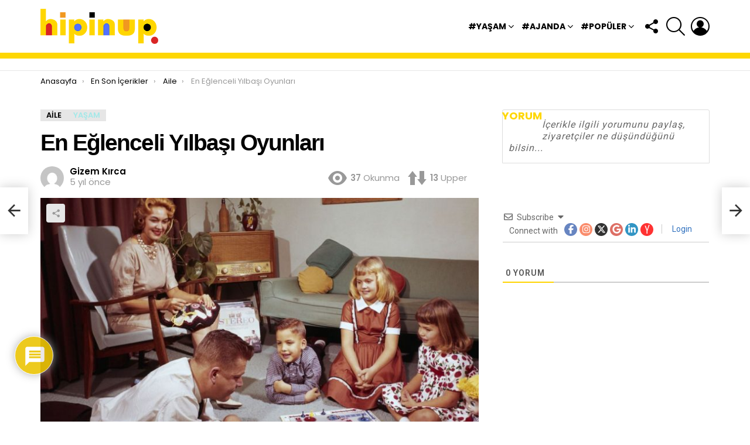

--- FILE ---
content_type: text/html; charset=UTF-8
request_url: https://hipinup.com/yasam/en-eglenceli-yilbasi-oyunlari-hangileridir/
body_size: 42074
content:
<!DOCTYPE html>
<!--[if IE 8]><html class="no-js g1-off-outside lt-ie10 lt-ie9" id="ie8" lang="tr" prefix="og: https://ogp.me/ns#"><![endif]-->
<!--[if IE 9]><html class="no-js g1-off-outside lt-ie10" id="ie9" lang="tr" prefix="og: https://ogp.me/ns#"><![endif]-->
<!--[if !IE]><!--><html class="no-js g1-off-outside" lang="tr" prefix="og: https://ogp.me/ns#"><!--<![endif]--><head><meta charset="UTF-8"/><link rel="profile" href="https://gmpg.org/xfn/11"/><link rel="pingback" href="https://hipinup.com/xmlrpc.php"/><style>img:is([sizes="auto" i], [sizes^="auto," i]) { contain-intrinsic-size: 3000px 1500px }</style><meta name="viewport" content="initial-scale=1.0, minimum-scale=1.0, height=device-height, width=device-width" /> <script src="[data-uri]" defer></script> <title>En Eğlenceli Yılbaşı Oyunları hipinup</title><meta name="description" content="2021 senesine diğer senelerden farklı olarak karantinada, evde gireceğiz. Dışarıda eğlenmenin ve sosyalleşmenin mümkün olmayacağı 2021 yılbaşı gecesine belki sevgilinizle, belki ailenizle belki de bir yakın arkadaşınızla gireceksiniz. Öyleyse güzel bir yılbaşı sofrası kurun, minik de olsa bir yılbaşı ağacı süsleyin ve evde oynanabilecek en eğlenceli yılbaşı oyunları hakkındaki yazımızdan ilham alarak gecenizi planlayın."/><meta name="robots" content="index, follow, max-snippet:-1, max-video-preview:-1, max-image-preview:large"/><link rel="canonical" href="https://hipinup.com/yasam/en-eglenceli-yilbasi-oyunlari-hangileridir/" /><meta property="og:locale" content="tr_TR" /><meta property="og:type" content="article" /><meta property="og:title" content="En Eğlenceli Yılbaşı Oyunları hipinup" /><meta property="og:description" content="2021 senesine diğer senelerden farklı olarak karantinada, evde gireceğiz. Dışarıda eğlenmenin ve sosyalleşmenin mümkün olmayacağı 2021 yılbaşı gecesine belki sevgilinizle, belki ailenizle belki de bir yakın arkadaşınızla gireceksiniz. Öyleyse güzel bir yılbaşı sofrası kurun, minik de olsa bir yılbaşı ağacı süsleyin ve evde oynanabilecek en eğlenceli yılbaşı oyunları hakkındaki yazımızdan ilham alarak gecenizi planlayın." /><meta property="og:url" content="https://hipinup.com/yasam/en-eglenceli-yilbasi-oyunlari-hangileridir/" /><meta property="og:site_name" content="hipinup" /><meta property="article:tag" content="aile ile oynanabilecek oyunlar" /><meta property="article:tag" content="en eğlenceli yılbaşı oyunları" /><meta property="article:tag" content="yılbaşı için oyun tavsiyesi" /><meta property="article:tag" content="yılbaşı oyunları" /><meta property="article:section" content="Aile" /><meta property="og:updated_time" content="2020-12-04T19:30:56+03:00" /><meta property="og:image" content="https://hipinup.com/wp-content/uploads/2020/12/yilbasi-oyunlarie.jpg" /><meta property="og:image:secure_url" content="https://hipinup.com/wp-content/uploads/2020/12/yilbasi-oyunlarie.jpg" /><meta property="og:image:width" content="1024" /><meta property="og:image:height" content="683" /><meta property="og:image:alt" content="En Eğlenceli Yılbaşı Oyunları" /><meta property="og:image:type" content="image/jpeg" /><meta name="twitter:card" content="summary" /><meta name="twitter:title" content="En Eğlenceli Yılbaşı Oyunları hipinup" /><meta name="twitter:description" content="2021 senesine diğer senelerden farklı olarak karantinada, evde gireceğiz. Dışarıda eğlenmenin ve sosyalleşmenin mümkün olmayacağı 2021 yılbaşı gecesine belki sevgilinizle, belki ailenizle belki de bir yakın arkadaşınızla gireceksiniz. Öyleyse güzel bir yılbaşı sofrası kurun, minik de olsa bir yılbaşı ağacı süsleyin ve evde oynanabilecek en eğlenceli yılbaşı oyunları hakkındaki yazımızdan ilham alarak gecenizi planlayın." /><meta name="twitter:image" content="https://hipinup.com/wp-content/uploads/2020/12/yilbasi-oyunlarie.jpg" /> <script type="application/ld+json" class="rank-math-schema-pro">{"@context":"https://schema.org","@graph":[{"@type":"BreadcrumbList","@id":"https://hipinup.com/yasam/en-eglenceli-yilbasi-oyunlari-hangileridir/#breadcrumb","itemListElement":[{"@type":"ListItem","position":"1","item":{"@id":"https://hipinup.com","name":"Anasayfa"}},{"@type":"ListItem","position":"2","item":{"@id":"https://hipinup.com/yasam/en-eglenceli-yilbasi-oyunlari-hangileridir/","name":"En E\u011flenceli Y\u0131lba\u015f\u0131 Oyunlar\u0131"}}]}]}</script> <link rel='dns-prefetch' href='//fonts.googleapis.com' /><link rel='preconnect' href='https://fonts.gstatic.com' /><link rel="alternate" type="application/rss+xml" title="hipinup &raquo; akışı" href="https://hipinup.com/feed/" /><link rel="alternate" type="application/rss+xml" title="hipinup &raquo; yorum akışı" href="https://hipinup.com/comments/feed/" /> <script type="text/javascript" id="wpp-js" src="https://hipinup.com/wp-content/plugins/wordpress-popular-posts/assets/js/wpp.min.js?ver=7.3.6" data-sampling="0" data-sampling-rate="100" data-api-url="https://hipinup.com/wp-json/wordpress-popular-posts" data-post-id="7896" data-token="6d2918c5c2" data-lang="0" data-debug="0"></script> <link rel="alternate" type="application/rss+xml" title="hipinup &raquo; En Eğlenceli Yılbaşı Oyunları yorum akışı" href="https://hipinup.com/yasam/en-eglenceli-yilbasi-oyunlari-hangileridir/feed/" /><link data-optimized="2" rel="stylesheet" href="https://hipinup.com/wp-content/litespeed/css/88a071572fb629f299949d17deadff87.css?ver=26831" /><style id='classic-theme-styles-inline-css' type='text/css'>/*! This file is auto-generated */
.wp-block-button__link{color:#fff;background-color:#32373c;border-radius:9999px;box-shadow:none;text-decoration:none;padding:calc(.667em + 2px) calc(1.333em + 2px);font-size:1.125em}.wp-block-file__button{background:#32373c;color:#fff;text-decoration:none}</style><style id='global-styles-inline-css' type='text/css'>:root{--wp--preset--aspect-ratio--square: 1;--wp--preset--aspect-ratio--4-3: 4/3;--wp--preset--aspect-ratio--3-4: 3/4;--wp--preset--aspect-ratio--3-2: 3/2;--wp--preset--aspect-ratio--2-3: 2/3;--wp--preset--aspect-ratio--16-9: 16/9;--wp--preset--aspect-ratio--9-16: 9/16;--wp--preset--color--black: #000000;--wp--preset--color--cyan-bluish-gray: #abb8c3;--wp--preset--color--white: #ffffff;--wp--preset--color--pale-pink: #f78da7;--wp--preset--color--vivid-red: #cf2e2e;--wp--preset--color--luminous-vivid-orange: #ff6900;--wp--preset--color--luminous-vivid-amber: #fcb900;--wp--preset--color--light-green-cyan: #7bdcb5;--wp--preset--color--vivid-green-cyan: #00d084;--wp--preset--color--pale-cyan-blue: #8ed1fc;--wp--preset--color--vivid-cyan-blue: #0693e3;--wp--preset--color--vivid-purple: #9b51e0;--wp--preset--gradient--vivid-cyan-blue-to-vivid-purple: linear-gradient(135deg,rgba(6,147,227,1) 0%,rgb(155,81,224) 100%);--wp--preset--gradient--light-green-cyan-to-vivid-green-cyan: linear-gradient(135deg,rgb(122,220,180) 0%,rgb(0,208,130) 100%);--wp--preset--gradient--luminous-vivid-amber-to-luminous-vivid-orange: linear-gradient(135deg,rgba(252,185,0,1) 0%,rgba(255,105,0,1) 100%);--wp--preset--gradient--luminous-vivid-orange-to-vivid-red: linear-gradient(135deg,rgba(255,105,0,1) 0%,rgb(207,46,46) 100%);--wp--preset--gradient--very-light-gray-to-cyan-bluish-gray: linear-gradient(135deg,rgb(238,238,238) 0%,rgb(169,184,195) 100%);--wp--preset--gradient--cool-to-warm-spectrum: linear-gradient(135deg,rgb(74,234,220) 0%,rgb(151,120,209) 20%,rgb(207,42,186) 40%,rgb(238,44,130) 60%,rgb(251,105,98) 80%,rgb(254,248,76) 100%);--wp--preset--gradient--blush-light-purple: linear-gradient(135deg,rgb(255,206,236) 0%,rgb(152,150,240) 100%);--wp--preset--gradient--blush-bordeaux: linear-gradient(135deg,rgb(254,205,165) 0%,rgb(254,45,45) 50%,rgb(107,0,62) 100%);--wp--preset--gradient--luminous-dusk: linear-gradient(135deg,rgb(255,203,112) 0%,rgb(199,81,192) 50%,rgb(65,88,208) 100%);--wp--preset--gradient--pale-ocean: linear-gradient(135deg,rgb(255,245,203) 0%,rgb(182,227,212) 50%,rgb(51,167,181) 100%);--wp--preset--gradient--electric-grass: linear-gradient(135deg,rgb(202,248,128) 0%,rgb(113,206,126) 100%);--wp--preset--gradient--midnight: linear-gradient(135deg,rgb(2,3,129) 0%,rgb(40,116,252) 100%);--wp--preset--font-size--small: 13px;--wp--preset--font-size--medium: 20px;--wp--preset--font-size--large: 36px;--wp--preset--font-size--x-large: 42px;--wp--preset--spacing--20: 0.44rem;--wp--preset--spacing--30: 0.67rem;--wp--preset--spacing--40: 1rem;--wp--preset--spacing--50: 1.5rem;--wp--preset--spacing--60: 2.25rem;--wp--preset--spacing--70: 3.38rem;--wp--preset--spacing--80: 5.06rem;--wp--preset--shadow--natural: 6px 6px 9px rgba(0, 0, 0, 0.2);--wp--preset--shadow--deep: 12px 12px 50px rgba(0, 0, 0, 0.4);--wp--preset--shadow--sharp: 6px 6px 0px rgba(0, 0, 0, 0.2);--wp--preset--shadow--outlined: 6px 6px 0px -3px rgba(255, 255, 255, 1), 6px 6px rgba(0, 0, 0, 1);--wp--preset--shadow--crisp: 6px 6px 0px rgba(0, 0, 0, 1);}:where(.is-layout-flex){gap: 0.5em;}:where(.is-layout-grid){gap: 0.5em;}body .is-layout-flex{display: flex;}.is-layout-flex{flex-wrap: wrap;align-items: center;}.is-layout-flex > :is(*, div){margin: 0;}body .is-layout-grid{display: grid;}.is-layout-grid > :is(*, div){margin: 0;}:where(.wp-block-columns.is-layout-flex){gap: 2em;}:where(.wp-block-columns.is-layout-grid){gap: 2em;}:where(.wp-block-post-template.is-layout-flex){gap: 1.25em;}:where(.wp-block-post-template.is-layout-grid){gap: 1.25em;}.has-black-color{color: var(--wp--preset--color--black) !important;}.has-cyan-bluish-gray-color{color: var(--wp--preset--color--cyan-bluish-gray) !important;}.has-white-color{color: var(--wp--preset--color--white) !important;}.has-pale-pink-color{color: var(--wp--preset--color--pale-pink) !important;}.has-vivid-red-color{color: var(--wp--preset--color--vivid-red) !important;}.has-luminous-vivid-orange-color{color: var(--wp--preset--color--luminous-vivid-orange) !important;}.has-luminous-vivid-amber-color{color: var(--wp--preset--color--luminous-vivid-amber) !important;}.has-light-green-cyan-color{color: var(--wp--preset--color--light-green-cyan) !important;}.has-vivid-green-cyan-color{color: var(--wp--preset--color--vivid-green-cyan) !important;}.has-pale-cyan-blue-color{color: var(--wp--preset--color--pale-cyan-blue) !important;}.has-vivid-cyan-blue-color{color: var(--wp--preset--color--vivid-cyan-blue) !important;}.has-vivid-purple-color{color: var(--wp--preset--color--vivid-purple) !important;}.has-black-background-color{background-color: var(--wp--preset--color--black) !important;}.has-cyan-bluish-gray-background-color{background-color: var(--wp--preset--color--cyan-bluish-gray) !important;}.has-white-background-color{background-color: var(--wp--preset--color--white) !important;}.has-pale-pink-background-color{background-color: var(--wp--preset--color--pale-pink) !important;}.has-vivid-red-background-color{background-color: var(--wp--preset--color--vivid-red) !important;}.has-luminous-vivid-orange-background-color{background-color: var(--wp--preset--color--luminous-vivid-orange) !important;}.has-luminous-vivid-amber-background-color{background-color: var(--wp--preset--color--luminous-vivid-amber) !important;}.has-light-green-cyan-background-color{background-color: var(--wp--preset--color--light-green-cyan) !important;}.has-vivid-green-cyan-background-color{background-color: var(--wp--preset--color--vivid-green-cyan) !important;}.has-pale-cyan-blue-background-color{background-color: var(--wp--preset--color--pale-cyan-blue) !important;}.has-vivid-cyan-blue-background-color{background-color: var(--wp--preset--color--vivid-cyan-blue) !important;}.has-vivid-purple-background-color{background-color: var(--wp--preset--color--vivid-purple) !important;}.has-black-border-color{border-color: var(--wp--preset--color--black) !important;}.has-cyan-bluish-gray-border-color{border-color: var(--wp--preset--color--cyan-bluish-gray) !important;}.has-white-border-color{border-color: var(--wp--preset--color--white) !important;}.has-pale-pink-border-color{border-color: var(--wp--preset--color--pale-pink) !important;}.has-vivid-red-border-color{border-color: var(--wp--preset--color--vivid-red) !important;}.has-luminous-vivid-orange-border-color{border-color: var(--wp--preset--color--luminous-vivid-orange) !important;}.has-luminous-vivid-amber-border-color{border-color: var(--wp--preset--color--luminous-vivid-amber) !important;}.has-light-green-cyan-border-color{border-color: var(--wp--preset--color--light-green-cyan) !important;}.has-vivid-green-cyan-border-color{border-color: var(--wp--preset--color--vivid-green-cyan) !important;}.has-pale-cyan-blue-border-color{border-color: var(--wp--preset--color--pale-cyan-blue) !important;}.has-vivid-cyan-blue-border-color{border-color: var(--wp--preset--color--vivid-cyan-blue) !important;}.has-vivid-purple-border-color{border-color: var(--wp--preset--color--vivid-purple) !important;}.has-vivid-cyan-blue-to-vivid-purple-gradient-background{background: var(--wp--preset--gradient--vivid-cyan-blue-to-vivid-purple) !important;}.has-light-green-cyan-to-vivid-green-cyan-gradient-background{background: var(--wp--preset--gradient--light-green-cyan-to-vivid-green-cyan) !important;}.has-luminous-vivid-amber-to-luminous-vivid-orange-gradient-background{background: var(--wp--preset--gradient--luminous-vivid-amber-to-luminous-vivid-orange) !important;}.has-luminous-vivid-orange-to-vivid-red-gradient-background{background: var(--wp--preset--gradient--luminous-vivid-orange-to-vivid-red) !important;}.has-very-light-gray-to-cyan-bluish-gray-gradient-background{background: var(--wp--preset--gradient--very-light-gray-to-cyan-bluish-gray) !important;}.has-cool-to-warm-spectrum-gradient-background{background: var(--wp--preset--gradient--cool-to-warm-spectrum) !important;}.has-blush-light-purple-gradient-background{background: var(--wp--preset--gradient--blush-light-purple) !important;}.has-blush-bordeaux-gradient-background{background: var(--wp--preset--gradient--blush-bordeaux) !important;}.has-luminous-dusk-gradient-background{background: var(--wp--preset--gradient--luminous-dusk) !important;}.has-pale-ocean-gradient-background{background: var(--wp--preset--gradient--pale-ocean) !important;}.has-electric-grass-gradient-background{background: var(--wp--preset--gradient--electric-grass) !important;}.has-midnight-gradient-background{background: var(--wp--preset--gradient--midnight) !important;}.has-small-font-size{font-size: var(--wp--preset--font-size--small) !important;}.has-medium-font-size{font-size: var(--wp--preset--font-size--medium) !important;}.has-large-font-size{font-size: var(--wp--preset--font-size--large) !important;}.has-x-large-font-size{font-size: var(--wp--preset--font-size--x-large) !important;}
:where(.wp-block-post-template.is-layout-flex){gap: 1.25em;}:where(.wp-block-post-template.is-layout-grid){gap: 1.25em;}
:where(.wp-block-columns.is-layout-flex){gap: 2em;}:where(.wp-block-columns.is-layout-grid){gap: 2em;}
:root :where(.wp-block-pullquote){font-size: 1.5em;line-height: 1.6;}</style><link rel='stylesheet' id='bimber-google-fonts-css' href='//fonts.googleapis.com/css?family=Roboto%3A400%2C300%2C500%2C600%2C700%2C900%7CPoppins%3A400%2C300%2C500%2C600%2C700&#038;subset=latin%2Clatin-ext&#038;display=swap&#038;ver=8.6' type='text/css' media='all' /><style id='wpdiscuz-frontend-css-inline-css' type='text/css'>#wpdcom .wpd-blog-administrator .wpd-comment-label{color:#ffffff;background-color:#FFD400;border:none}#wpdcom .wpd-blog-administrator .wpd-comment-author, #wpdcom .wpd-blog-administrator .wpd-comment-author a{color:#FFD400}#wpdcom.wpd-layout-1 .wpd-comment .wpd-blog-administrator .wpd-avatar img{border-color:#FFD400}#wpdcom.wpd-layout-2 .wpd-comment.wpd-reply .wpd-comment-wrap.wpd-blog-administrator{border-left:3px solid #FFD400}#wpdcom.wpd-layout-2 .wpd-comment .wpd-blog-administrator .wpd-avatar img{border-bottom-color:#FFD400}#wpdcom.wpd-layout-3 .wpd-blog-administrator .wpd-comment-subheader{border-top:1px dashed #FFD400}#wpdcom.wpd-layout-3 .wpd-reply .wpd-blog-administrator .wpd-comment-right{border-left:1px solid #FFD400}#wpdcom .wpd-blog-editor .wpd-comment-label{color:#ffffff;background-color:#F629FD;border:none}#wpdcom .wpd-blog-editor .wpd-comment-author, #wpdcom .wpd-blog-editor .wpd-comment-author a{color:#F629FD}#wpdcom.wpd-layout-1 .wpd-comment .wpd-blog-editor .wpd-avatar img{border-color:#F629FD}#wpdcom.wpd-layout-2 .wpd-comment.wpd-reply .wpd-comment-wrap.wpd-blog-editor{border-left:3px solid #F629FD}#wpdcom.wpd-layout-2 .wpd-comment .wpd-blog-editor .wpd-avatar img{border-bottom-color:#F629FD}#wpdcom.wpd-layout-3 .wpd-blog-editor .wpd-comment-subheader{border-top:1px dashed #F629FD}#wpdcom.wpd-layout-3 .wpd-reply .wpd-blog-editor .wpd-comment-right{border-left:1px solid #F629FD}#wpdcom .wpd-blog-author .wpd-comment-label{color:#ffffff;background-color:#FFD400;border:none}#wpdcom .wpd-blog-author .wpd-comment-author, #wpdcom .wpd-blog-author .wpd-comment-author a{color:#FFD400}#wpdcom.wpd-layout-1 .wpd-comment .wpd-blog-author .wpd-avatar img{border-color:#FFD400}#wpdcom.wpd-layout-2 .wpd-comment .wpd-blog-author .wpd-avatar img{border-bottom-color:#FFD400}#wpdcom.wpd-layout-3 .wpd-blog-author .wpd-comment-subheader{border-top:1px dashed #FFD400}#wpdcom.wpd-layout-3 .wpd-reply .wpd-blog-author .wpd-comment-right{border-left:1px solid #FFD400}#wpdcom .wpd-blog-contributor .wpd-comment-label{color:#ffffff;background-color:#A500B3;border:none}#wpdcom .wpd-blog-contributor .wpd-comment-author, #wpdcom .wpd-blog-contributor .wpd-comment-author a{color:#A500B3}#wpdcom.wpd-layout-1 .wpd-comment .wpd-blog-contributor .wpd-avatar img{border-color:#A500B3}#wpdcom.wpd-layout-2 .wpd-comment .wpd-blog-contributor .wpd-avatar img{border-bottom-color:#A500B3}#wpdcom.wpd-layout-3 .wpd-blog-contributor .wpd-comment-subheader{border-top:1px dashed #A500B3}#wpdcom.wpd-layout-3 .wpd-reply .wpd-blog-contributor .wpd-comment-right{border-left:1px solid #A500B3}#wpdcom .wpd-blog-subscriber .wpd-comment-label{color:#ffffff;background-color:#FFD400;border:none}#wpdcom .wpd-blog-subscriber .wpd-comment-author, #wpdcom .wpd-blog-subscriber .wpd-comment-author a{color:#FFD400}#wpdcom.wpd-layout-2 .wpd-comment .wpd-blog-subscriber .wpd-avatar img{border-bottom-color:#FFD400}#wpdcom.wpd-layout-3 .wpd-blog-subscriber .wpd-comment-subheader{border-top:1px dashed #FFD400}#wpdcom .wpd-blog-snax_author .wpd-comment-label{color:#ffffff;background-color:#0046B3;border:none}#wpdcom .wpd-blog-snax_author .wpd-comment-author, #wpdcom .wpd-blog-snax_author .wpd-comment-author a{color:#0046B3}#wpdcom.wpd-layout-1 .wpd-comment .wpd-blog-snax_author .wpd-avatar img{border-color:#0046B3}#wpdcom.wpd-layout-2 .wpd-comment .wpd-blog-snax_author .wpd-avatar img{border-bottom-color:#0046B3}#wpdcom.wpd-layout-3 .wpd-blog-snax_author .wpd-comment-subheader{border-top:1px dashed #0046B3}#wpdcom.wpd-layout-3 .wpd-reply .wpd-blog-snax_author .wpd-comment-right{border-left:1px solid #0046B3}#wpdcom .wpd-blog-customer .wpd-comment-label{color:#ffffff;background-color:#00B6ED;border:none}#wpdcom .wpd-blog-customer .wpd-comment-author, #wpdcom .wpd-blog-customer .wpd-comment-author a{color:#00B6ED}#wpdcom.wpd-layout-1 .wpd-comment .wpd-blog-customer .wpd-avatar img{border-color:#00B6ED}#wpdcom.wpd-layout-2 .wpd-comment .wpd-blog-customer .wpd-avatar img{border-bottom-color:#00B6ED}#wpdcom.wpd-layout-3 .wpd-blog-customer .wpd-comment-subheader{border-top:1px dashed #00B6ED}#wpdcom.wpd-layout-3 .wpd-reply .wpd-blog-customer .wpd-comment-right{border-left:1px solid #00B6ED}#wpdcom .wpd-blog-shop_manager .wpd-comment-label{color:#ffffff;background-color:#0046B3;border:none}#wpdcom .wpd-blog-shop_manager .wpd-comment-author, #wpdcom .wpd-blog-shop_manager .wpd-comment-author a{color:#0046B3}#wpdcom.wpd-layout-1 .wpd-comment .wpd-blog-shop_manager .wpd-avatar img{border-color:#0046B3}#wpdcom.wpd-layout-2 .wpd-comment .wpd-blog-shop_manager .wpd-avatar img{border-bottom-color:#0046B3}#wpdcom.wpd-layout-3 .wpd-blog-shop_manager .wpd-comment-subheader{border-top:1px dashed #0046B3}#wpdcom.wpd-layout-3 .wpd-reply .wpd-blog-shop_manager .wpd-comment-right{border-left:1px solid #0046B3}#wpdcom .wpd-blog-post_author .wpd-comment-label{color:#ffffff;background-color:#F03DFF;border:none}#wpdcom .wpd-blog-post_author .wpd-comment-author, #wpdcom .wpd-blog-post_author .wpd-comment-author a{color:#F03DFF}#wpdcom .wpd-blog-post_author .wpd-avatar img{border-color:#F03DFF}#wpdcom.wpd-layout-1 .wpd-comment .wpd-blog-post_author .wpd-avatar img{border-color:#F03DFF}#wpdcom.wpd-layout-2 .wpd-comment.wpd-reply .wpd-comment-wrap.wpd-blog-post_author{border-left:3px solid #F03DFF}#wpdcom.wpd-layout-2 .wpd-comment .wpd-blog-post_author .wpd-avatar img{border-bottom-color:#F03DFF}#wpdcom.wpd-layout-3 .wpd-blog-post_author .wpd-comment-subheader{border-top:1px dashed #F03DFF}#wpdcom.wpd-layout-3 .wpd-reply .wpd-blog-post_author .wpd-comment-right{border-left:1px solid #F03DFF}#wpdcom .wpd-blog-guest .wpd-comment-label{color:#ffffff;background-color:#BBBBBB;border:none}#wpdcom .wpd-blog-guest .wpd-comment-author, #wpdcom .wpd-blog-guest .wpd-comment-author a{color:#BBBBBB}#wpdcom.wpd-layout-3 .wpd-blog-guest .wpd-comment-subheader{border-top:1px dashed #BBBBBB}#comments, #respond, .comments-area, #wpdcom{}#wpdcom .ql-editor > *{color:#777777}#wpdcom .ql-editor::before{}#wpdcom .ql-toolbar{border:1px solid #DDDDDD;border-top:none}#wpdcom .ql-container{border:1px solid #DDDDDD;border-bottom:none}#wpdcom .wpd-form-row .wpdiscuz-item input[type="text"], #wpdcom .wpd-form-row .wpdiscuz-item input[type="email"], #wpdcom .wpd-form-row .wpdiscuz-item input[type="url"], #wpdcom .wpd-form-row .wpdiscuz-item input[type="color"], #wpdcom .wpd-form-row .wpdiscuz-item input[type="date"], #wpdcom .wpd-form-row .wpdiscuz-item input[type="datetime"], #wpdcom .wpd-form-row .wpdiscuz-item input[type="datetime-local"], #wpdcom .wpd-form-row .wpdiscuz-item input[type="month"], #wpdcom .wpd-form-row .wpdiscuz-item input[type="number"], #wpdcom .wpd-form-row .wpdiscuz-item input[type="time"], #wpdcom textarea, #wpdcom select{border:1px solid #DDDDDD;color:#777777}#wpdcom .wpd-form-row .wpdiscuz-item textarea{border:1px solid #DDDDDD}#wpdcom input::placeholder, #wpdcom textarea::placeholder, #wpdcom input::-moz-placeholder, #wpdcom textarea::-webkit-input-placeholder{}#wpdcom .wpd-comment-text{color:#777777}#wpdcom .wpd-thread-head .wpd-thread-info{border-bottom:2px solid #FFD400}#wpdcom .wpd-thread-head .wpd-thread-info.wpd-reviews-tab svg{fill:#FFD400}#wpdcom .wpd-thread-head .wpdiscuz-user-settings{border-bottom:2px solid #FFD400}#wpdcom .wpd-thread-head .wpdiscuz-user-settings:hover{color:#FFD400}#wpdcom .wpd-comment .wpd-follow-link:hover{color:#FFD400}#wpdcom .wpd-comment-status .wpd-sticky{color:#FFD400}#wpdcom .wpd-thread-filter .wpdf-active{color:#FFD400;border-bottom-color:#FFD400}#wpdcom .wpd-comment-info-bar{border:1px dashed #ffdd33;background:#fffbe6}#wpdcom .wpd-comment-info-bar .wpd-current-view i{color:#FFD400}#wpdcom .wpd-filter-view-all:hover{background:#FFD400}#wpdcom .wpdiscuz-item .wpdiscuz-rating > label{color:#DDDDDD}#wpdcom .wpdiscuz-item .wpdiscuz-rating:not(:checked) > label:hover, .wpdiscuz-rating:not(:checked) > label:hover ~ label{}#wpdcom .wpdiscuz-item .wpdiscuz-rating > input ~ label:hover, #wpdcom .wpdiscuz-item .wpdiscuz-rating > input:not(:checked) ~ label:hover ~ label, #wpdcom .wpdiscuz-item .wpdiscuz-rating > input:not(:checked) ~ label:hover ~ label{color:#FFED85}#wpdcom .wpdiscuz-item .wpdiscuz-rating > input:checked ~ label:hover, #wpdcom .wpdiscuz-item .wpdiscuz-rating > input:checked ~ label:hover, #wpdcom .wpdiscuz-item .wpdiscuz-rating > label:hover ~ input:checked ~ label, #wpdcom .wpdiscuz-item .wpdiscuz-rating > input:checked + label:hover ~ label, #wpdcom .wpdiscuz-item .wpdiscuz-rating > input:checked ~ label:hover ~ label, .wpd-custom-field .wcf-active-star, #wpdcom .wpdiscuz-item .wpdiscuz-rating > input:checked ~ label{color:#FFD700}#wpd-post-rating .wpd-rating-wrap .wpd-rating-stars svg .wpd-star{fill:#DDDDDD}#wpd-post-rating .wpd-rating-wrap .wpd-rating-stars svg .wpd-active{fill:#FFD700}#wpd-post-rating .wpd-rating-wrap .wpd-rate-starts svg .wpd-star{fill:#DDDDDD}#wpd-post-rating .wpd-rating-wrap .wpd-rate-starts:hover svg .wpd-star{fill:#FFED85}#wpd-post-rating.wpd-not-rated .wpd-rating-wrap .wpd-rate-starts svg:hover ~ svg .wpd-star{fill:#DDDDDD}.wpdiscuz-post-rating-wrap .wpd-rating .wpd-rating-wrap .wpd-rating-stars svg .wpd-star{fill:#DDDDDD}.wpdiscuz-post-rating-wrap .wpd-rating .wpd-rating-wrap .wpd-rating-stars svg .wpd-active{fill:#FFD700}#wpdcom .wpd-comment .wpd-follow-active{color:#ff7a00}#wpdcom .page-numbers{color:#555;border:#555 1px solid}#wpdcom span.current{background:#555}#wpdcom.wpd-layout-1 .wpd-new-loaded-comment > .wpd-comment-wrap > .wpd-comment-right{background:#FFFAD6}#wpdcom.wpd-layout-2 .wpd-new-loaded-comment.wpd-comment > .wpd-comment-wrap > .wpd-comment-right{background:#FFFAD6}#wpdcom.wpd-layout-2 .wpd-new-loaded-comment.wpd-comment.wpd-reply > .wpd-comment-wrap > .wpd-comment-right{background:transparent}#wpdcom.wpd-layout-2 .wpd-new-loaded-comment.wpd-comment.wpd-reply > .wpd-comment-wrap{background:#FFFAD6}#wpdcom.wpd-layout-3 .wpd-new-loaded-comment.wpd-comment > .wpd-comment-wrap > .wpd-comment-right{background:#FFFAD6}#wpdcom .wpd-follow:hover i, #wpdcom .wpd-unfollow:hover i, #wpdcom .wpd-comment .wpd-follow-active:hover i{color:#FFD400}#wpdcom .wpdiscuz-readmore{cursor:pointer;color:#FFD400}.wpd-custom-field .wcf-pasiv-star, #wpcomm .wpdiscuz-item .wpdiscuz-rating > label{color:#DDDDDD}.wpd-wrapper .wpd-list-item.wpd-active{border-top:3px solid #FFD400}#wpdcom.wpd-layout-2 .wpd-comment.wpd-reply.wpd-unapproved-comment .wpd-comment-wrap{border-left:3px solid #FFFAD6}#wpdcom.wpd-layout-3 .wpd-comment.wpd-reply.wpd-unapproved-comment .wpd-comment-right{border-left:1px solid #FFFAD6}#wpdcom .wpd-prim-button{background-color:#FED715;color:#FFFFFF}#wpdcom .wpd_label__check i.wpdicon-on{color:#FED715;border:1px solid #ffeb8a}#wpd-bubble-wrapper #wpd-bubble-all-comments-count{color:#ECC505}#wpd-bubble-wrapper > div{background-color:#ECC505}#wpd-bubble-wrapper > #wpd-bubble #wpd-bubble-add-message{background-color:#ECC505}#wpd-bubble-wrapper > #wpd-bubble #wpd-bubble-add-message::before{border-left-color:#ECC505;border-right-color:#ECC505}#wpd-bubble-wrapper.wpd-right-corner > #wpd-bubble #wpd-bubble-add-message::before{border-left-color:#ECC505;border-right-color:#ECC505}.wpd-inline-icon-wrapper path.wpd-inline-icon-first{fill:#ECC505}.wpd-inline-icon-count{background-color:#ECC505}.wpd-inline-icon-count::before{border-right-color:#ECC505}.wpd-inline-form-wrapper::before{border-bottom-color:#ECC505}.wpd-inline-form-question{background-color:#ECC505}.wpd-inline-form{background-color:#ECC505}.wpd-last-inline-comments-wrapper{border-color:#ECC505}.wpd-last-inline-comments-wrapper::before{border-bottom-color:#ECC505}.wpd-last-inline-comments-wrapper .wpd-view-all-inline-comments{background:#ECC505}.wpd-last-inline-comments-wrapper .wpd-view-all-inline-comments:hover,.wpd-last-inline-comments-wrapper .wpd-view-all-inline-comments:active,.wpd-last-inline-comments-wrapper .wpd-view-all-inline-comments:focus{background-color:#ECC505}#wpdcom .ql-snow .ql-tooltip[data-mode="link"]::before{content:"Enter link:"}#wpdcom .ql-snow .ql-tooltip.ql-editing a.ql-action::after{content:"Kaydet"}.comments-area{width:auto}</style> <script type="text/javascript" src="https://hipinup.com/wp-includes/js/jquery/jquery.min.js" id="jquery-core-js"></script> <link rel="https://api.w.org/" href="https://hipinup.com/wp-json/" /><link rel="alternate" title="JSON" type="application/json" href="https://hipinup.com/wp-json/wp/v2/posts/7896" /><link rel="EditURI" type="application/rsd+xml" title="RSD" href="https://hipinup.com/xmlrpc.php?rsd" /><link rel='shortlink' href='https://hipinup.com/?p=7896' /><link rel="alternate" title="oEmbed (JSON)" type="application/json+oembed" href="https://hipinup.com/wp-json/oembed/1.0/embed?url=https%3A%2F%2Fhipinup.com%2Fyasam%2Fen-eglenceli-yilbasi-oyunlari-hangileridir%2F" /><link rel="alternate" title="oEmbed (XML)" type="text/xml+oembed" href="https://hipinup.com/wp-json/oembed/1.0/embed?url=https%3A%2F%2Fhipinup.com%2Fyasam%2Fen-eglenceli-yilbasi-oyunlari-hangileridir%2F&#038;format=xml" /><link rel="preload" href="https://hipinup.com/wp-content/plugins/g1-socials/css/iconfont/fonts/g1-socials.woff" as="font" type="font/woff" crossorigin="anonymous"><style>.lazyload, .lazyloading {
			opacity: 0;
		}
		.lazyloaded {
			opacity: 1;
		}
		.lazyload,
		.lazyloading,
		.lazyloaded {
			transition: opacity 0.175s ease-in-out;
		}

		iframe.lazyloading {
			opacity: 1;
			transition: opacity 0.375s ease-in-out;
			background: #f2f2f2 no-repeat center;
		}
		iframe.lazyloaded {
			opacity: 1;
		}</style><link rel="preload" href="https://hipinup.com/wp-content/plugins/snax/css/snaxicon/fonts/snaxicon.woff" as="font" type="font/woff" crossorigin="anonymous"><style id="wpp-loading-animation-styles">@-webkit-keyframes bgslide{from{background-position-x:0}to{background-position-x:-200%}}@keyframes bgslide{from{background-position-x:0}to{background-position-x:-200%}}.wpp-widget-block-placeholder,.wpp-shortcode-placeholder{margin:0 auto;width:60px;height:3px;background:#dd3737;background:linear-gradient(90deg,#dd3737 0%,#571313 10%,#dd3737 100%);background-size:200% auto;border-radius:3px;-webkit-animation:bgslide 1s infinite linear;animation:bgslide 1s infinite linear}</style><style>@font-face {
		font-family: "bimber";
							src:url("https://hipinup.com/wp-content/themes/bimber/css/8.6/bimber/fonts/bimber.eot");
			src:url("https://hipinup.com/wp-content/themes/bimber/css/8.6/bimber/fonts/bimber.eot?#iefix") format("embedded-opentype"),
			url("https://hipinup.com/wp-content/themes/bimber/css/8.6/bimber/fonts/bimber.woff") format("woff"),
			url("https://hipinup.com/wp-content/themes/bimber/css/8.6/bimber/fonts/bimber.ttf") format("truetype"),
			url("https://hipinup.com/wp-content/themes/bimber/css/8.6/bimber/fonts/bimber.svg#bimber") format("svg");
				font-weight: normal;
		font-style: normal;
		font-display: block;
	}</style> <script src="https://securepubads.g.doubleclick.net/tag/js/gpt.js" defer data-deferred="1"></script> <script src="[data-uri]" defer></script><meta name="generator" content="Elementor 3.33.1; features: additional_custom_breakpoints; settings: css_print_method-external, google_font-enabled, font_display-auto"><style>.e-con.e-parent:nth-of-type(n+4):not(.e-lazyloaded):not(.e-no-lazyload),
				.e-con.e-parent:nth-of-type(n+4):not(.e-lazyloaded):not(.e-no-lazyload) * {
					background-image: none !important;
				}
				@media screen and (max-height: 1024px) {
					.e-con.e-parent:nth-of-type(n+3):not(.e-lazyloaded):not(.e-no-lazyload),
					.e-con.e-parent:nth-of-type(n+3):not(.e-lazyloaded):not(.e-no-lazyload) * {
						background-image: none !important;
					}
				}
				@media screen and (max-height: 640px) {
					.e-con.e-parent:nth-of-type(n+2):not(.e-lazyloaded):not(.e-no-lazyload),
					.e-con.e-parent:nth-of-type(n+2):not(.e-lazyloaded):not(.e-no-lazyload) * {
						background-image: none !important;
					}
				}</style><link rel="icon" href="https://hipinup.com/wp-content/uploads/2025/02/cropped-hipinup-symbol-1-32x32.png" sizes="32x32" /><link rel="icon" href="https://hipinup.com/wp-content/uploads/2025/02/cropped-hipinup-symbol-1-192x192.png" sizes="192x192" /><link rel="apple-touch-icon" href="https://hipinup.com/wp-content/uploads/2025/02/cropped-hipinup-symbol-1-180x180.png" /><meta name="msapplication-TileImage" content="https://hipinup.com/wp-content/uploads/2025/02/cropped-hipinup-symbol-1-270x270.png" /> <script src="[data-uri]" defer></script> <style type="text/css" id="wp-custom-css">.g1-hb-row .g1-secondary-nav-menu>.menu-item>a {
    padding: 8px 0;
    margin-right: 12px;
    font-size: 14px;
    font-weight: 700;
}</style></head><body data-rsssl=1 class="wp-singular post-template-default single single-post postid-7896 single-format-standard wp-embed-responsive wp-theme-bimber snax-hoverable g1-layout-stretched g1-hoverable g1-sidebar-normal elementor-default elementor-kit-6232" itemscope="&quot;&quot;" itemtype="http://schema.org/WebPage" ><div class="g1-body-inner"><div id="page"><div class="g1-row g1-row-layout-page g1-hb-row g1-hb-row-normal g1-hb-row-a g1-hb-row-1 g1-hb-boxed g1-hb-sticky-off g1-hb-shadow-off"><div class="g1-row-inner"><div class="g1-column g1-dropable"><div class="g1-bin-1 g1-bin-grow-off"><div class="g1-bin g1-bin-align-left"></div></div><div class="g1-bin-2 g1-bin-grow-off"><div class="g1-bin g1-bin-align-center"></div></div><div class="g1-bin-3 g1-bin-grow-off"><div class="g1-bin g1-bin-align-right"></div></div></div></div><div class="g1-row-background"></div></div><div class="g1-sticky-top-wrapper g1-hb-row-2"><div class="g1-row g1-row-layout-page g1-hb-row g1-hb-row-normal g1-hb-row-b g1-hb-row-2 g1-hb-boxed g1-hb-sticky-on g1-hb-shadow-off"><div class="g1-row-inner"><div class="g1-column g1-dropable"><div class="g1-bin-1 g1-bin-grow-off"><div class="g1-bin g1-bin-align-left"><div class="g1-id g1-id-desktop"><p class="g1-mega g1-mega-1st site-title">
<a class="g1-logo-wrapper"
href="https://hipinup.com/" rel="home">
<picture class="g1-logo g1-logo-default">
<source media="(min-width: 1025px)" srcset="https://hipinup.com/wp-content/uploads/2025/02/hipinup-logo-2x.png 2x,https://hipinup.com/wp-content/uploads/2025/02/hipinup-logo.png 1x">
<source media="(max-width: 1024px)" srcset="data:image/svg+xml,%3Csvg%20xmlns%3D%27http%3A%2F%2Fwww.w3.org%2F2000%2Fsvg%27%20viewBox%3D%270%200%20201%200%27%2F%3E">
<img
src="https://hipinup.com/wp-content/uploads/2025/02/hipinup-logo.png"
width="201"
height="0"
alt="hipinup" /><noscript><img
src="https://hipinup.com/wp-content/uploads/2025/02/hipinup-logo.png"
width="201"
height="0"
alt="hipinup" /></noscript>
</picture><picture class="g1-logo g1-logo-inverted">
<source id="g1-logo-inverted-source" media="(min-width: 1025px)" srcset="data:image/svg+xml,%3Csvg%20xmlns%3D%27http%3A%2F%2Fwww.w3.org%2F2000%2Fsvg%27%20viewBox%3D%270%200%20201%200%27%2F%3E" data-srcset="https://hipinup.com/wp-content/uploads/2025/02/hipinup-logo-2x.png 2x,https://hipinup.com/wp-content/uploads/2025/02/hipinup-logo.png 1x">
<source media="(max-width: 1024px)" srcset="data:image/svg+xml,%3Csvg%20xmlns%3D%27http%3A%2F%2Fwww.w3.org%2F2000%2Fsvg%27%20viewBox%3D%270%200%20201%200%27%2F%3E">
<img
id="g1-logo-inverted-img"
class="lazyload"
src=""
data-src="https://hipinup.com/wp-content/uploads/2025/02/hipinup-logo.png"
width="201"
height="0"
alt="" />
</picture>
</a> <script src="[data-uri]" defer></script> </p></div></div></div><div class="g1-bin-2 g1-bin-grow-off"><div class="g1-bin g1-bin-align-center"></div></div><div class="g1-bin-3 g1-bin-grow-off"><div class="g1-bin g1-bin-align-right"><nav id="g1-primary-nav" class="g1-primary-nav"><ul id="g1-primary-nav-menu" class="g1-primary-nav-menu g1-menu-h"><li id="menu-item-6063" class="menu-item menu-item-type-taxonomy menu-item-object-category current-post-ancestor current-menu-parent current-post-parent menu-item-has-children menu-item-g1-standard menu-item-6063"><a href="https://hipinup.com/konu/yasam/">#Yaşam</a><ul class="sub-menu"><li id="menu-item-6245" class="menu-item menu-item-type-custom menu-item-object-custom menu-item-6245"><a href="/saglikli-yasam,beslenme-ve-diyet,aile,psikoloji">Sağlık</a></li><li id="menu-item-6057" class="menu-item menu-item-type-taxonomy menu-item-object-category current-post-ancestor menu-item-6057"><a href="https://hipinup.com/konu/wellness/">Wellness</a></li><li id="menu-item-6051" class="menu-item menu-item-type-taxonomy menu-item-object-category menu-item-6051"><a href="https://hipinup.com/konu/moda/">Moda</a></li><li id="menu-item-6069" class="menu-item menu-item-type-taxonomy menu-item-object-category menu-item-6069"><a href="https://hipinup.com/konu/yasam/tasarim/">Tasarım</a></li><li id="menu-item-6070" class="menu-item menu-item-type-taxonomy menu-item-object-category menu-item-6070"><a href="https://hipinup.com/konu/yasam/teknoloji/">Teknoloji</a></li><li id="menu-item-6065" class="menu-item menu-item-type-taxonomy menu-item-object-category menu-item-6065"><a href="https://hipinup.com/konu/yasam/dekorasyon/">Dekorasyon</a></li><li id="menu-item-6246" class="menu-item menu-item-type-taxonomy menu-item-object-category menu-item-6246"><a href="https://hipinup.com/konu/yasam/yemek/">Gastronomi</a></li><li id="menu-item-6067" class="menu-item menu-item-type-taxonomy menu-item-object-category menu-item-6067"><a href="https://hipinup.com/konu/yasam/seyahat/">Seyahat</a></li><li id="menu-item-6071" class="menu-item menu-item-type-custom menu-item-object-custom menu-item-6071"><a href="/astroloji,astroloji-gundemi,burclar">Astroloji</a></li><li id="menu-item-6062" class="menu-item menu-item-type-custom menu-item-object-custom menu-item-6062"><a href="/seks-iliskiler,seks,iliskiler/">Seks &#038; İlişkiler</a></li></ul></li><li id="menu-item-6072" class="menu-item menu-item-type-taxonomy menu-item-object-category menu-item-has-children menu-item-g1-standard menu-item-6072"><a href="https://hipinup.com/konu/ajanda/">#Ajanda</a><ul class="sub-menu"><li id="menu-item-6073" class="menu-item menu-item-type-taxonomy menu-item-object-category menu-item-6073"><a href="https://hipinup.com/konu/ajanda/dizi-tv/">Dizi &amp; TV</a></li><li id="menu-item-6077" class="menu-item menu-item-type-taxonomy menu-item-object-category menu-item-6077"><a href="https://hipinup.com/konu/ajanda/sinema/">Sinema</a></li><li id="menu-item-6074" class="menu-item menu-item-type-taxonomy menu-item-object-category menu-item-6074"><a href="https://hipinup.com/konu/ajanda/muzik/">Müzik</a></li><li id="menu-item-6075" class="menu-item menu-item-type-taxonomy menu-item-object-category menu-item-6075"><a href="https://hipinup.com/konu/ajanda/sanat/">Sanat</a></li><li id="menu-item-6066" class="menu-item menu-item-type-taxonomy menu-item-object-category menu-item-6066"><a href="https://hipinup.com/konu/ajanda/mekan/">Mekan</a></li></ul></li><li id="menu-item-6078" class="menu-item menu-item-type-taxonomy menu-item-object-category menu-item-has-children menu-item-g1-standard menu-item-6078"><a href="https://hipinup.com/konu/populer/">#Popüler</a><ul class="sub-menu"><li id="menu-item-6080" class="menu-item menu-item-type-taxonomy menu-item-object-category menu-item-6080"><a href="https://hipinup.com/konu/populer/gundem/">Gündem</a></li><li id="menu-item-6079" class="menu-item menu-item-type-taxonomy menu-item-object-category menu-item-6079"><a href="https://hipinup.com/konu/populer/celebrity/">Celebrity</a></li><li id="menu-item-6058" class="menu-item menu-item-type-taxonomy menu-item-object-category menu-item-6058"><a href="https://hipinup.com/konu/populer/spor/">Spor</a></li><li id="menu-item-6064" class="menu-item menu-item-type-taxonomy menu-item-object-category menu-item-6064"><a href="https://hipinup.com/konu/populer/business/">Business</a></li><li id="menu-item-6081" class="menu-item menu-item-type-taxonomy menu-item-object-category menu-item-6081"><a href="https://hipinup.com/konu/populer/sosyal-medya/">Sosyal Medya</a></li></ul></li></ul></nav><div class="g1-drop g1-drop-with-anim g1-drop-the-socials g1-drop-l g1-drop-icon ">
<a class="g1-drop-toggle" href="#" title="Bizi Takip Et!">
<span class="g1-drop-toggle-icon"></span><span class="g1-drop-toggle-text">Bizi Takip Et!</span>
<span class="g1-drop-toggle-arrow"></span>
</a><div class="g1-drop-content"><ul id="g1-social-icons-1" class="g1-socials-items g1-socials-items-tpl-grid"><li class="g1-socials-item g1-socials-item-facebook">
<a class="g1-socials-item-link" href="https://www.facebook.com/hipinup" target="_blank" rel="noopener">
<span class="g1-socials-item-icon g1-socials-item-icon-48 g1-socials-item-icon-text g1-socials-item-icon-facebook"></span>
<span class="g1-socials-item-tooltip">
<span class="g1-socials-item-tooltip-inner">Facebook</span>
</span>
</a></li><li class="g1-socials-item g1-socials-item-twitter">
<a class="g1-socials-item-link" href="https://twitter.com/hipinup" target="_blank" rel="noopener">
<span class="g1-socials-item-icon g1-socials-item-icon-48 g1-socials-item-icon-text g1-socials-item-icon-twitter"></span>
<span class="g1-socials-item-tooltip">
<span class="g1-socials-item-tooltip-inner">Twitter</span>
</span>
</a></li><li class="g1-socials-item g1-socials-item-instagram">
<a class="g1-socials-item-link" href="https://www.instagram.com/hipinup/" target="_blank" rel="noopener">
<span class="g1-socials-item-icon g1-socials-item-icon-48 g1-socials-item-icon-text g1-socials-item-icon-instagram"></span>
<span class="g1-socials-item-tooltip">
<span class="g1-socials-item-tooltip-inner">instagram</span>
</span>
</a></li><li class="g1-socials-item g1-socials-item-pinterest">
<a class="g1-socials-item-link" href="https://tr.pinterest.com/hipinup/" target="_blank" rel="noopener">
<span class="g1-socials-item-icon g1-socials-item-icon-48 g1-socials-item-icon-text g1-socials-item-icon-pinterest"></span>
<span class="g1-socials-item-tooltip">
<span class="g1-socials-item-tooltip-inner">pinterest</span>
</span>
</a></li><li class="g1-socials-item g1-socials-item-youtube">
<a class="g1-socials-item-link" href="https://www.youtube.com/channel/UCwi-_w-PqjvbnaiL2VJ8m-Q" target="_blank" rel="noopener">
<span class="g1-socials-item-icon g1-socials-item-icon-48 g1-socials-item-icon-text g1-socials-item-icon-youtube"></span>
<span class="g1-socials-item-tooltip">
<span class="g1-socials-item-tooltip-inner">youtube</span>
</span>
</a></li></ul></div></div><div class="g1-drop g1-drop-with-anim g1-drop-before g1-drop-the-search  g1-drop-l g1-drop-icon ">
<a class="g1-drop-toggle" href="https://hipinup.com/?s=">
<span class="g1-drop-toggle-icon"></span><span class="g1-drop-toggle-text">Arama</span>
<span class="g1-drop-toggle-arrow"></span>
</a><div class="g1-drop-content"><div role="search" class="search-form-wrapper"><form method="get"
class="g1-searchform-tpl-default g1-searchform-ajax search-form"
action="https://hipinup.com/">
<label>
<span class="screen-reader-text">Arama:</span>
<input type="search" class="search-field"
placeholder="Arama &hellip;"
value="" name="s"
title="Arama:" />
</label>
<button class="search-submit">Arama</button></form><div class="g1-searches g1-searches-ajax"></div></div></div></div><nav class="g1-drop g1-drop-with-anim g1-drop-before g1-drop-the-user  g1-drop-l g1-drop-icon "><a class="g1-drop-toggle snax-login-required" href="https://hipinup.com/wp-login.php">
<span class="g1-drop-toggle-icon"></span><span class="g1-drop-toggle-text">Login</span>
<span class="g1-drop-toggle-arrow"></span>
</a><div class="g1-drop-content"><ul id="menu-kullanici-menusu" class="sub-menu"><li id="menu-item-5276" class="bp-menu bp-profile-nav menu-item menu-item-type-custom menu-item-object-custom menu-item-5276"><a href="http://staging.bimber.bringthepixel.com/main-6-mycred/members/admin/profile/" title="						">Profili Görüntüle</a></li><li id="menu-item-5272" class="bp-menu bp-snax_posts-nav menu-item menu-item-type-custom menu-item-object-custom menu-item-5272"><a href="http://staging.bimber.bringthepixel.com/main-6-mycred/members/admin/snax_posts/" title="						">Yazılar</a></li><li id="menu-item-5273" class="bp-menu bp-snax_items-nav menu-item menu-item-type-custom menu-item-object-custom menu-item-5273"><a href="http://staging.bimber.bringthepixel.com/main-6-mycred/members/admin/snax_items/" title="						">Gönderiler</a></li><li id="menu-item-5274" class="bp-menu bp-snax_votes-nav menu-item menu-item-type-custom menu-item-object-custom menu-item-5274"><a href="http://staging.bimber.bringthepixel.com/main-6-mycred/members/admin/snax_votes/" title="						">Puanlar</a></li><li id="menu-item-5275" class="bp-menu bp-activity-nav menu-item menu-item-type-custom menu-item-object-custom menu-item-5275"><a href="http://staging.bimber.bringthepixel.com/main-6-mycred/members/admin/activity/" title="						">Etkinlik</a></li><li id="menu-item-5277" class="bp-menu bp-notifications-nav menu-item menu-item-type-custom menu-item-object-custom menu-item-5277"><a href="http://staging.bimber.bringthepixel.com/main-6-mycred/members/admin/notifications/" title="						">Bildirimler</a></li><li id="menu-item-5278" class="bp-menu bp-settings-nav menu-item menu-item-type-custom menu-item-object-custom menu-item-5278"><a href="http://staging.bimber.bringthepixel.com/main-6-mycred/members/admin/settings/" title="						">Ayarlar</a></li><li id="menu-item-8255" class="menu-item-snax-waiting-room snax-waiting-room-nav menu-item menu-item-type-custom menu-item-object-custom menu-item-8255"><a href="https://hipinup.com/?waiting-room">Waiting Room</a></li><li id="menu-item-8256" class="menu-item-snax-my-collections snax-my-collections-nav menu-item menu-item-type-custom menu-item-object-custom menu-item-8256"><a href="https://hipinup.com/hip_collection/custom/">My Collections</a></li><li id="menu-item-8257" class="menu-item-snax-collection-history snax-abstract_history-nav menu-item menu-item-type-custom menu-item-object-custom menu-item-8257"><a href="https://hipinup.com/hip_collection/history/">History</a></li><li id="menu-item-8258" class="menu-item-snax-collection-read-later snax-abstract_read-later-nav menu-item menu-item-type-custom menu-item-object-custom menu-item-8258"><a href="https://hipinup.com/hip_collection/read-later/">Daha sonra oku</a></li><li id="menu-item-8259" class="menu-item-snax-collection-favourites snax-abstract_favourites-nav menu-item menu-item-type-custom menu-item-object-custom menu-item-8259"><a href="https://hipinup.com/hip_collection/favourites/">Favoriler</a></li></ul></div></nav></div></div></div></div><div class="g1-row-background"></div></div></div><div class="g1-row g1-row-layout-page g1-hb-row g1-hb-row-normal g1-hb-row-c g1-hb-row-3 g1-hb-boxed g1-hb-sticky-off g1-hb-shadow-off"><div class="g1-row-inner"><div class="g1-column g1-dropable"><div class="g1-bin-1 g1-bin-grow-off"><div class="g1-bin g1-bin-align-left"></div></div><div class="g1-bin-2 g1-bin-grow-off"><div class="g1-bin g1-bin-align-center"></div></div><div class="g1-bin-3 g1-bin-grow-off"><div class="g1-bin g1-bin-align-right"></div></div></div></div><div class="g1-row-background"></div></div><div class="g1-sticky-top-wrapper g1-hb-row-1"><div class="g1-row g1-row-layout-page g1-hb-row g1-hb-row-mobile g1-hb-row-a g1-hb-row-1 g1-hb-boxed g1-hb-sticky-on g1-hb-shadow-off"><div class="g1-row-inner"><div class="g1-column g1-dropable"><div class="g1-bin-1 g1-bin-grow-off"><div class="g1-bin g1-bin-align-left"></div></div><div class="g1-bin-2 g1-bin-grow-off"><div class="g1-bin g1-bin-align-center"></div></div><div class="g1-bin-3 g1-bin-grow-off"><div class="g1-bin g1-bin-align-right"></div></div></div></div><div class="g1-row-background"></div></div></div><div class="g1-row g1-row-layout-page g1-hb-row g1-hb-row-mobile g1-hb-row-b g1-hb-row-2 g1-hb-boxed g1-hb-sticky-off g1-hb-shadow-off"><div class="g1-row-inner"><div class="g1-column g1-dropable"><div class="g1-bin-1 g1-bin-grow-off"><div class="g1-bin g1-bin-align-left">
<a class="g1-hamburger g1-hamburger-show  " href="#">
<span class="g1-hamburger-icon"></span>
<span class="g1-hamburger-label
">Menu</span>
</a></div></div><div class="g1-bin-2 g1-bin-grow-on"><div class="g1-bin g1-bin-align-center"><div class="g1-id g1-id-mobile"><p class="g1-mega g1-mega-1st site-title">
<a class=""
href="https://hipinup.com/" rel="home">
hipinup					</a> <script src="[data-uri]" defer></script> </p></div></div></div><div class="g1-bin-3 g1-bin-grow-off"><div class="g1-bin g1-bin-align-right"><nav class="g1-drop g1-drop-with-anim g1-drop-before g1-drop-the-user  g1-drop-l g1-drop-icon "><a class="g1-drop-toggle snax-login-required" href="https://hipinup.com/wp-login.php">
<span class="g1-drop-toggle-icon"></span><span class="g1-drop-toggle-text">Login</span>
<span class="g1-drop-toggle-arrow"></span>
</a><div class="g1-drop-content"><ul id="menu-kullanici-menusu-1" class="sub-menu"><li class="bp-menu bp-profile-nav menu-item menu-item-type-custom menu-item-object-custom menu-item-5276"><a href="http://staging.bimber.bringthepixel.com/main-6-mycred/members/admin/profile/" title="						">Profili Görüntüle</a></li><li class="bp-menu bp-snax_posts-nav menu-item menu-item-type-custom menu-item-object-custom menu-item-5272"><a href="http://staging.bimber.bringthepixel.com/main-6-mycred/members/admin/snax_posts/" title="						">Yazılar</a></li><li class="bp-menu bp-snax_items-nav menu-item menu-item-type-custom menu-item-object-custom menu-item-5273"><a href="http://staging.bimber.bringthepixel.com/main-6-mycred/members/admin/snax_items/" title="						">Gönderiler</a></li><li class="bp-menu bp-snax_votes-nav menu-item menu-item-type-custom menu-item-object-custom menu-item-5274"><a href="http://staging.bimber.bringthepixel.com/main-6-mycred/members/admin/snax_votes/" title="						">Puanlar</a></li><li class="bp-menu bp-activity-nav menu-item menu-item-type-custom menu-item-object-custom menu-item-5275"><a href="http://staging.bimber.bringthepixel.com/main-6-mycred/members/admin/activity/" title="						">Etkinlik</a></li><li class="bp-menu bp-notifications-nav menu-item menu-item-type-custom menu-item-object-custom menu-item-5277"><a href="http://staging.bimber.bringthepixel.com/main-6-mycred/members/admin/notifications/" title="						">Bildirimler</a></li><li class="bp-menu bp-settings-nav menu-item menu-item-type-custom menu-item-object-custom menu-item-5278"><a href="http://staging.bimber.bringthepixel.com/main-6-mycred/members/admin/settings/" title="						">Ayarlar</a></li><li class="menu-item-snax-waiting-room snax-waiting-room-nav menu-item menu-item-type-custom menu-item-object-custom menu-item-8255"><a href="https://hipinup.com/?waiting-room">Waiting Room</a></li><li class="menu-item-snax-my-collections snax-my-collections-nav menu-item menu-item-type-custom menu-item-object-custom menu-item-8256"><a href="https://hipinup.com/hip_collection/custom/">My Collections</a></li><li class="menu-item-snax-collection-history snax-abstract_history-nav menu-item menu-item-type-custom menu-item-object-custom menu-item-8257"><a href="https://hipinup.com/hip_collection/history/">History</a></li><li class="menu-item-snax-collection-read-later snax-abstract_read-later-nav menu-item menu-item-type-custom menu-item-object-custom menu-item-8258"><a href="https://hipinup.com/hip_collection/read-later/">Daha sonra oku</a></li><li class="menu-item-snax-collection-favourites snax-abstract_favourites-nav menu-item menu-item-type-custom menu-item-object-custom menu-item-8259"><a href="https://hipinup.com/hip_collection/favourites/">Favoriler</a></li></ul></div></nav></div></div></div></div><div class="g1-row-background"></div></div><div class="g1-row g1-row-layout-page g1-hb-row g1-hb-row-mobile g1-hb-row-c g1-hb-row-3 g1-hb-boxed g1-hb-sticky-off g1-hb-shadow-off"><div class="g1-row-inner"><div class="g1-column g1-dropable"><div class="g1-bin-1 g1-bin-grow-off"><div class="g1-bin g1-bin-align-left"></div></div><div class="g1-bin-2 g1-bin-grow-on"><div class="g1-bin g1-bin-align-center"></div></div><div class="g1-bin-3 g1-bin-grow-off"><div class="g1-bin g1-bin-align-right"></div></div></div></div><div class="g1-row-background"></div></div><div class="g1-row g1-row-layout-page g1-advertisement g1-advertisement-before-content-theme-area"><div class="g1-row-inner"><div class="g1-column"><div class="adace-slot-wrapper bimber_before_content_theme_area adace-align-center adace-slot-wrapper-main adace-hide-on-mobile adace-hide-on-tablet" style="text-align:center;"><div class="adace-disclaimer"></div><div class="adace-slot"><div class="adace_ad_695f70cdf1a78 adace-hide-on-phone adace-hide-on-landscape"><div id='div-gpt-ad-1699292337438-0' style='min-width: 970px; min-height: 90px;'> <script src="[data-uri]" defer></script> </div><div id='div-gpt-ad-1758708729358-0'> <script src="[data-uri]" defer></script> </div></div></div></div><div class="adace-slot-wrapper bimber_before_content_theme_area adace-align-center adace-hide-on-tablet adace-hide-on-desktop" style="text-align:center;"><div class="adace-disclaimer"></div><div class="adace-slot"><div class="adace_ad_695f70cdf1c06 adace-hide-on-desktop"><div id='div-gpt-ad-1699295457105-0' style='min-width: 300px; min-height: 100px;'> <script src="[data-uri]" defer></script> </div><div id='div-gpt-ad-1758708729358-0'> <script src="[data-uri]" defer></script> </div></div></div></div><div class="adace-slot-wrapper bimber_before_content_theme_area adace-align-center adace-hide-on-mobile adace-hide-on-desktop" style="text-align:center;"><div class="adace-disclaimer"></div><div class="adace-slot"><div class="adace_ad_695f70cdf1c31 adace-hide-on-desktop"><div id='div-gpt-ad-1699295457105-0' style='min-width: 300px; min-height: 100px;'> <script src="[data-uri]" defer></script> </div><div id='div-gpt-ad-1758708729358-0'> <script src="[data-uri]" defer></script> </div></div></div></div></div></div><div class="g1-row-background"></div></div><div class="g1-row g1-row-padding-xs g1-row-layout-page g1-row-breadcrumbs"><div class="g1-row-background"></div><div class="g1-row-inner"><div class="g1-column"><nav class="g1-breadcrumbs g1-breadcrumbs-with-ellipsis g1-meta"><p class="g1-breadcrumbs-label">You are here:</p><ol itemscope itemtype="http://schema.org/BreadcrumbList"><li class="g1-breadcrumbs-item" itemprop="itemListElement" itemscope itemtype="http://schema.org/ListItem">
<a itemprop="item" content="https://hipinup.com/" href="https://hipinup.com/">
<span itemprop="name">Anasayfa</span><meta itemprop="position" content="1" />
</a></li><li class="g1-breadcrumbs-item" itemprop="itemListElement" itemscope itemtype="http://schema.org/ListItem">
<a itemprop="item" content="https://hipinup.com/en-son-icerikler/" href="https://hipinup.com/en-son-icerikler/">
<span itemprop="name">En Son İçerikler</span><meta itemprop="position" content="2" />
</a></li><li class="g1-breadcrumbs-item" itemprop="itemListElement" itemscope itemtype="http://schema.org/ListItem">
<a itemprop="item" content="https://hipinup.com/konu/wellness/aile/" href="https://hipinup.com/konu/wellness/aile/">
<span itemprop="name">Aile</span><meta itemprop="position" content="3" />
</a></li><li class="g1-breadcrumbs-item" itemprop="itemListElement" itemscope itemtype="http://schema.org/ListItem">
<span itemprop="name">En Eğlenceli Yılbaşı Oyunları</span><meta itemprop="position" content="4" /><meta itemprop="item" content="https://hipinup.com/yasam/en-eglenceli-yilbasi-oyunlari-hangileridir/" /></li></ol></nav></div></div></div><div class="g1-row g1-row-padding-m g1-row-layout-page"><div class="g1-row-background"></div><div class="g1-row-inner"><div class="g1-column g1-column-2of3" id="primary"><div id="content" role="main"><article id="post-7896" class="entry-tpl-classic post-7896 post type-post status-publish format-standard has-post-thumbnail category-aile category-yasam tag-aile-ile-oynanabilecek-oyunlar tag-en-eglenceli-yilbasi-oyunlari tag-yilbasi-icin-oyun-tavsiyesi tag-yilbasi-oyunlari" itemscope="&quot;&quot;" itemtype="http://schema.org/Article" ><div class="entry-inner"><header class="entry-header entry-header-01"><div class="entry-before-title">
<span class="entry-categories entry-categories-l"><span class="entry-categories-inner"><span class="entry-categories-label">in</span> <a href="https://hipinup.com/konu/wellness/aile/" class="entry-category entry-category-item-194"><span itemprop="articleSection">Aile</span></a>, <a href="https://hipinup.com/konu/yasam/" class="entry-category entry-category-item-18"><span itemprop="articleSection">Yaşam</span></a></span></span></div><h1 class="g1-mega g1-mega-1st entry-title" itemprop="headline">En Eğlenceli Yılbaşı Oyunları</h1><p class="g1-meta g1-meta-m entry-meta entry-meta-m">
<span class="entry-byline entry-byline-m entry-byline-with-avatar">
<span class="entry-author" itemscope="" itemprop="author" itemtype="http://schema.org/Person">
<span class="entry-meta-label"> </span>
<a href="https://hipinup.com/author/gizem/" title="Posts by Gizem Kırca" rel="author">
<img data-expand="600" alt='' src='data:image/svg+xml;charset=utf-8,%3Csvg xmlns%3D'http%3A%2F%2Fwww.w3.org%2F2000%2Fsvg' viewBox%3D'0 0 40 40'%2F%3E' data-src='https://secure.gravatar.com/avatar/ddbc0b716b00e2fd484aa694e0f0a0ecfb40eff8bc165da977489afedc7726f7?s=40&#038;d=mm&#038;r=g' data-srcset='https://secure.gravatar.com/avatar/ddbc0b716b00e2fd484aa694e0f0a0ecfb40eff8bc165da977489afedc7726f7?s=80&#038;d=mm&#038;r=g 2x' class='lazyload avatar avatar-40 photo' height='40' width='40' decoding='async'/>
<strong itemprop="name">Gizem Kırca</strong>
</a>
</span>
<time class="entry-date" datetime="2020-12-04T19:30:06+03:00" itemprop="datePublished">4 Aralık 2020, 19:30</time>					</span><span class="entry-stats entry-stats-m"><span class="entry-views "><strong>37</strong><span> Okunma</span></span>
<span class="entry-votes "><strong>13</strong><span> Upper</span></span>
</span></p></header><div class="entry-featured-media entry-featured-media-main"  itemprop="image"  itemscope=""  itemtype="http://schema.org/ImageObject" ><div class="g1-frame"><div class="g1-frame-inner"><img fetchpriority="high" data-expand="600" width="758" height="506" src="data:image/svg+xml;charset=utf-8,%3Csvg xmlns%3D'http%3A%2F%2Fwww.w3.org%2F2000%2Fsvg' viewBox%3D'0 0 758 506'%2F%3E" data-src="https://hipinup.com/wp-content/uploads/2020/12/yilbasi-oyunlarie-758x506.jpg" class="lazyload attachment-bimber-grid-2of3 size-bimber-grid-2of3 wp-post-image" alt="" itemprop="contentUrl" decoding="async" data-srcset="https://hipinup.com/wp-content/uploads/2020/12/yilbasi-oyunlarie-758x506.jpg 758w, https://hipinup.com/wp-content/uploads/2020/12/yilbasi-oyunlarie-300x200.jpg 300w, https://hipinup.com/wp-content/uploads/2020/12/yilbasi-oyunlarie-768x512.jpg 768w, https://hipinup.com/wp-content/uploads/2020/12/yilbasi-oyunlarie-180x120.jpg 180w, https://hipinup.com/wp-content/uploads/2020/12/yilbasi-oyunlarie-561x374.jpg 561w, https://hipinup.com/wp-content/uploads/2020/12/yilbasi-oyunlarie-364x243.jpg 364w, https://hipinup.com/wp-content/uploads/2020/12/yilbasi-oyunlarie-728x486.jpg 728w, https://hipinup.com/wp-content/uploads/2020/12/yilbasi-oyunlarie-608x406.jpg 608w, https://hipinup.com/wp-content/uploads/2020/12/yilbasi-oyunlarie-313x209.jpg 313w, https://hipinup.com/wp-content/uploads/2020/12/yilbasi-oyunlarie.jpg 1024w" data-sizes="(max-width: 758px) 100vw, 758px" /><span class="g1-frame-icon g1-frame-icon-"></span></div></div><meta itemprop="url" content="https://hipinup.com/wp-content/uploads/2020/12/yilbasi-oyunlarie.jpg" /><meta itemprop="width" content="1024" /><meta itemprop="height" content="683" /></div><div class="g1-content-narrow g1-typography-xl entry-content" itemprop="articleBody" ><p>2021 senesine diğer senelerden farklı olarak karantinada, evde gireceğiz. Dışarıda eğlenmenin ve sosyalleşmenin mümkün olmayacağı 2021 yılbaşı gecesine belki sevgilinizle, belki ailenizle belki de bir yakın arkadaşınızla gireceksiniz. Öyleyse güzel bir yılbaşı sofrası kurun, minik de olsa bir yılbaşı ağacı süsleyin ve evde oynanabilecek en eğlenceli yılbaşı oyunları hangileridir? sorusuna yanıt veren yazımızdan ilham alarak gecenizi planlayın.</p><p>Ailenizle yılbaşında evde eğlenceli zamanlar geçirmek için hazırlanın. Milli Piyango’nun yılın talihli rakamlarını açıklamasını beklerken oynayabileceğiniz en eğlenceli yılbaşı oyunları hangileridir? gelin birlikte bakalım&#8230;</p><div class="adace-slot-wrapper adace-after-paragraph-3  adace-slot-wrapper-main adace-hide-on-mobile adace-hide-on-tablet" ><div class="adace-disclaimer"></div><div class="adace-slot"><div class="adace-loader adace-loader-695f70ce0179a"> <script src="[data-uri]" defer></script> </div></div></div><div class="adace-slot-wrapper adace-after-paragraph-3  adace-hide-on-tablet adace-hide-on-desktop" ><div class="adace-disclaimer"></div><div class="adace-slot"><div class="adace-loader adace-loader-695f70ce017d4"> <script src="[data-uri]" defer></script> </div></div></div><div class="adace-slot-wrapper adace-after-paragraph-3  adace-hide-on-mobile adace-hide-on-desktop" ><div class="adace-disclaimer"></div><div class="adace-slot"><div class="adace-loader adace-loader-695f70ce017ff"> <script src="[data-uri]" defer></script> </div></div></div><div class="adace-slot-wrapper adace-after-paragraph-2 adace-align-center adace-slot-wrapper-main adace-hide-on-mobile adace-hide-on-tablet" style="text-align:center;"><div class="adace-disclaimer"></div><div class="adace-slot"><div class="adace-loader adace-loader-695f70ce015a1"> <script src="[data-uri]" defer></script> </div></div></div><div class="adace-slot-wrapper adace-after-paragraph-2 adace-align-center adace-hide-on-tablet adace-hide-on-desktop" style="text-align:center;"><div class="adace-disclaimer"></div><div class="adace-slot"><div class="adace-loader adace-loader-695f70ce015dd"> <script src="[data-uri]" defer></script> </div></div></div><div class="adace-slot-wrapper adace-after-paragraph-2 adace-align-center adace-hide-on-mobile adace-hide-on-desktop" style="text-align:center;"><div class="adace-disclaimer"></div><div class="adace-slot"><div class="adace-loader adace-loader-695f70ce0160a"> <script src="[data-uri]" defer></script> </div></div></div><h4 class="wp-block-heading">Tombala</h4><p>Geleneksel yılbaşı aile eğlencelimiz elbette tombala! Zamansız ve modası asla geçmiyor. Torbadan numaralı taşları çekerek üzerinde numara yazılı kağıtlarla oynuyorsunuz. Bu kartta bütün numaraları doldurunca “tombala” diyorsunuz. Kazanana küçük ödüller de verilebilir elbette!</p><div class="adace-slot-wrapper adace-after-paragraph adace-align-center-wrap adace-slot-wrapper-main adace-hide-on-mobile adace-hide-on-tablet" style="min-width:728px;max-width:90px;text-align:center;margin:5px;"><div class="adace-disclaimer"></div><div class="adace-slot"><div class="adace-loader adace-loader-695f70ce01361"> <script src="[data-uri]" defer></script> </div></div></div><div class="adace-slot-wrapper adace-after-paragraph adace-align-center-wrap adace-hide-on-tablet adace-hide-on-desktop" style="min-width:728px;max-width:90px;text-align:center;margin:5px;"><div class="adace-disclaimer"></div><div class="adace-slot"><div class="adace-loader adace-loader-695f70ce013b9"> <script src="[data-uri]" defer></script> </div></div></div><div class="adace-slot-wrapper adace-after-paragraph adace-align-center-wrap adace-hide-on-mobile adace-hide-on-desktop" style="min-width:728px;max-width:90px;text-align:center;margin:5px;"><div class="adace-disclaimer"></div><div class="adace-slot"><div class="adace-loader adace-loader-695f70ce013ef"> <script src="[data-uri]" defer></script> </div></div></div><h4 class="wp-block-heading" id="sessiz-sinema">Sessiz Sinema</h4><p>Aileniz ya da arkadaşlarınızla bir araya gelince aklımıza ilk gelen oyun sessiz sinema. Kurallar basit, eğlence çok yüksek. Yılbaşı gecesi iki takım oluşturun ve belirlediğiniz film adlarını takım arkadaşlarınıza hareketler, jest ve mimiklerle anlatmaya başlayın. Ne kadar zor, o kadar iyi!</p><h4 class="wp-block-heading" id="tabu">Tabu</h4><p>Yine hemen hemen her evde bulunan bu eğlenceli oyun, anlatım kabiliyeti gerektiren keyifli ve basit bir sisteme dayalı. Özetle kartlarda belirtilen yasak kelimeleri kullanmadan başka bir kelimeyi anlatmanız gerekiyor. Ama o kelimeye dikkat edin!</p><h4 class="wp-block-heading" id="monopoly">Monopoly</h4><p>Madem yeni bir seneye giriyoruz biraz paradan bahsedelim. Dünyanın en sevilen emlak oyunu Monopoly çarpıcı tasarımı ve isteyenler için daha kısa süreli oyun alternatifi sağlayan hızlı oyun zarı ile çok eğlenceli. Yılbaşı gecesi para ve emlakla ilgili hayaller kurmak belki de şans getirir.</p><h4 class="wp-block-heading" id="carcassonne">Carcassonne</h4><p>Bu oyunda her oyuncunun görevlendirmek üzere 7 vatandaşı var ve oyuncular her tur bir karo çekerek Carcassonne şehrini oluşturuyor. Ardından oyuncular haritaya yerleştirdiği karo üzerine dilerse vatandaşlarını şövalye, haydut, keşiş veya çiftçi olarak görevlendiriyor. Oyun boyunca vatandaşlarını en stratejik şekilde değerlendiren oyuncu en çok puanı toplayarak oyunu kazanıyor. Yılbaşı kutu oyunlarının stratejik alternatiflerinden biri olan Carcassonne, yeni bir kutu oyunuyla tanışmak isteyenleri mutlu edecektir.</p><div class="snax snax-post-container"></div><div class="snax-actions"><p><button class="g1-button g1-button-s g1-button-subtle snax-action snax-action-add-to-collection snax-action-add-to-collection-read-later" type="button" data-snax-collection="read-later" data-snax-post="7896" data-snax-nonce="b85cdcae3e" data-snax-redirect="https://hipinup.com/hip_collection/read-later/">Daha sonra oku</button><button class="g1-button g1-button-s g1-button-subtle snax-action snax-action-add-to-collection snax-action-add-to-collection-favourites" type="button" data-snax-collection="favourites" data-snax-post="7896" data-snax-nonce="b85cdcae3e" data-snax-redirect="https://hipinup.com/hip_collection/favourites/">Favorilere ekle</button><button class="g1-button g1-button-s g1-button-subtle snax-action snax-action-add-to-collection snax-action-add-to-collection-custom snax-action" type="button" data-snax-collection="custom" data-snax-post="7896" data-snax-nonce="b85cdcae3e" data-snax-redirect="https://hipinup.com/hip_collection/custom/">Koleksiyona ekle</button></p></div></p><div class="adace-slot-wrapper adace-after-content adace-align-center adace-slot-wrapper-main adace-hide-on-mobile adace-hide-on-tablet" style="text-align:center;margin:5px;"><div class="adace-disclaimer"></div><div class="adace-slot"><div class="adace-loader adace-loader-695f70ce019c5"> <script src="[data-uri]" defer></script> </div></div></div><div class="adace-slot-wrapper adace-after-content adace-align-center adace-hide-on-tablet adace-hide-on-desktop" style="text-align:center;margin:5px;"><div class="adace-disclaimer"></div><div class="adace-slot"><div class="adace-loader adace-loader-695f70ce019ff"> <script src="[data-uri]" defer></script> </div></div></div><div class="adace-slot-wrapper adace-after-content adace-align-center adace-hide-on-mobile adace-hide-on-desktop" style="text-align:center;margin:5px;"><div class="adace-disclaimer"></div><div class="adace-slot"><div class="adace-loader adace-loader-695f70ce01a2c"> <script src="[data-uri]" defer></script> </div></div></div></div></div><p class="entry-tags "><span class="entry-tags-inner"><a href="https://hipinup.com/etiket/aile-ile-oynanabilecek-oyunlar/" class="entry-tag entry-tag-731">aile ile oynanabilecek oyunlar</a><a href="https://hipinup.com/etiket/en-eglenceli-yilbasi-oyunlari/" class="entry-tag entry-tag-729">en eğlenceli yılbaşı oyunları</a><a href="https://hipinup.com/etiket/yilbasi-icin-oyun-tavsiyesi/" class="entry-tag entry-tag-730">yılbaşı için oyun tavsiyesi</a><a href="https://hipinup.com/etiket/yilbasi-oyunlari/" class="entry-tag entry-tag-732">yılbaşı oyunları</a></span></p><aside id="bimber-mc4wp-form-counter-1" class="g1-box g1-box-tpl-frame g1-newsletter g1-newsletter-horizontal g1-box g1-newsletter g1-newsletter-after-post-content g1-newsletter-horizontal"><div class="g1-box-icon"></div><div class="g1-box-inner"><header><h2 class="g1-delta g1-delta-2nd"><span>Newsletter</span></h2></header><p class="g1-alpha g1-alpha-1st">Want more stuff like this?</p><p class="g1-delta g1-delta-3rd">Get the best viral stories straight into your inbox!</p> <script src="[data-uri]" defer></script><form id="mc4wp-form-1" class="mc4wp-form mc4wp-form-5358" method="post" data-id="5358" data-name="Default sign-up form" ><div class="mc4wp-form-fields"><p>
<label>
<input type="email" name="EMAIL" placeholder="E-mail adresiniz" required />
</label></p><p>
<input type="submit" value="Abone ol" /></p><p>
<label style="font-size: 11px;">
<input name="AGREE_TO_TERMS" type="checkbox" value="1" required="">Abone olarak hipinup’tan e-mail almayı ve <a href="https://hipmedya.com/hipinup.com/gizlilik-politikasi/">kullanım şartları, gizlilik ve çerez politikasını </a> kabul etmiş olursunuz.</label></p></div><label style="display: none !important;">Leave this field empty if you're human: <input type="text" name="_mc4wp_honeypot" value="" tabindex="-1" autocomplete="off" /></label><input type="hidden" name="_mc4wp_timestamp" value="1767862478" /><input type="hidden" name="_mc4wp_form_id" value="5358" /><input type="hidden" name="_mc4wp_form_element_id" value="mc4wp-form-1" /><div class="mc4wp-response"></div><p class="g1-meta g1-newsletter-privacy">Don&#039;t worry, we don&#039;t spam</p></form></div><div class="g1-box-background g1-current-background"></div></aside><nav class="g1-nav-single"><div class="g1-nav-single-inner"><p class="g1-single-nav-label screen-reader-text">Daha fazla gör</p><ul class="g1-nav-single-links"><li class="g1-nav-single-prev"><a href="https://hipinup.com/yasam/yilbasi-agaci-suslemenin-puf-noktalari-nelerdir/" rel="prev"><strong class="g1-meta">Önceki makale</strong>  <span class="g1-delta g1-delta-1st">Yılbaşı Ağacı Süslemenin Püf Noktaları</span></a></li><li class="g1-nav-single-next"><a href="https://hipinup.com/populer/spotify-2020nin-en-cok-dinlenen-isimlerini-duyurdu/" rel="next"><strong class="g1-meta">Sonraki yazı</strong> <span class="g1-delta g1-delta-1st">Spotify 2020&#8217;nin En Çok Dinlenen İsimlerini duyurdu!</span></a></li></ul></div></nav><div class="snax snax-post-container"><div class="snax-voting-container"><h2 class="g1-delta g1-delta-2nd"><span>İçeriği Upperla!</span></h2><div class="snax-voting-container-body"><div class="snax-voting snax-voting-positive snax-voting-large" data-snax-item-id="7896"><div class="snax-voting-score">
<strong>13</strong> points</div><a href="#" class="snax-voting-upvote snax-vote snax-vote-up snax-guest-voting" title="Upvote" data-snax-item-id="7896" data-snax-author-id="0" data-snax-nonce="b95c6ef259"><span class="snax-vote-icon snax-vote-icon-thumb"></span> Upvote</a>
<a href="#" class="snax-voting-downvote snax-vote snax-vote-down snax-guest-voting" title="Downvote" data-snax-item-id="7896" data-snax-author-id="0" data-snax-nonce="b95c6ef259"><span class="snax-vote-icon snax-vote-icon-thumb"></span> Downvote</a></div></div></div></div><section class="g1-row author-info" itemscope="" itemtype="http://schema.org/Person"><div class="g1-row-inner author-info-inner"><div class="g1-column author-overview"><figure class="author-avatar">
<a href="https://hipinup.com/author/gizem/">
<img data-expand="600" alt='' src='data:image/svg+xml;charset=utf-8,%3Csvg xmlns%3D'http%3A%2F%2Fwww.w3.org%2F2000%2Fsvg' viewBox%3D'0 0 80 80'%2F%3E' data-src='https://secure.gravatar.com/avatar/ddbc0b716b00e2fd484aa694e0f0a0ecfb40eff8bc165da977489afedc7726f7?s=80&#038;d=mm&#038;r=g' data-srcset='https://secure.gravatar.com/avatar/ddbc0b716b00e2fd484aa694e0f0a0ecfb40eff8bc165da977489afedc7726f7?s=160&#038;d=mm&#038;r=g 2x' class='lazyload avatar avatar-80 photo' height='80' width='80' decoding='async'/>
</a></figure><header><h2 class="g1-gamma g1-gamma-1st author-title"><a href="https://hipinup.com/author/gizem/"><span itemprop="name">Gizem Kırca</span></a> tarafından yazılmıştır</h2></header><div itemprop="description" class="author-bio"><p>Oğlak burcu insanı. İlk cümlesinden de anlaşılabileceği üzere astrolojiyle epey içli dışlı. Çiçekli çiçeksiz tüm ev bitkilerine ve dekorasyona da oldukça ilgili. Pandemide pozitif düşünmekle kafayı bozduğuna dair söylentiler var!</p></div><div class="author-extras"></div></div></div></section><aside class="g1-related-entries"><h2 class="g1-delta g1-delta-2nd g1-collection-title"><span>Bunları da beğenebilirsiniz</span></h2><div class="g1-collection g1-collection-columns-2"><div class="g1-collection-viewport"><ul class="g1-collection-items  "><li class="g1-collection-item g1-collection-item-1of3"><article class="entry-tpl-grid entry-tpl-grid-m post-10222 post type-post status-publish format-gallery has-post-thumbnail category-markalar category-moda tag-ekolojik-moda tag-fourth tag-gemini tag-phuwin tag-pond tag-prep-stili tag-t-wave tag-tommy-hilfiger post_format-post-format-gallery reaction-t-wave"><div class="entry-featured-media " ><a title="Tommy Hilfiger ve T-Wave Yıldızları Buluştu" class="g1-frame" href="https://hipinup.com/moda/tommy-hilfiger-ve-t-wave-yildizlari-bulustu/"><div class="g1-frame-inner"><img data-expand="600" width="364" height="205" src="data:image/svg+xml;charset=utf-8,%3Csvg xmlns%3D'http%3A%2F%2Fwww.w3.org%2F2000%2Fsvg' viewBox%3D'0 0 364 205'%2F%3E" data-src="https://hipinup.com/wp-content/uploads/2025/03/tommy-364x205.png" class="lazyload attachment-bimber-grid-standard size-bimber-grid-standard wp-post-image" alt="Tommy Hilfiger İlkbahar 2025 Kampanyası T-Wave Yıldızlarıyla Tanıtıldı" decoding="async" data-srcset="https://hipinup.com/wp-content/uploads/2025/03/tommy-364x205.png 364w, https://hipinup.com/wp-content/uploads/2025/03/tommy-192x108.png 192w, https://hipinup.com/wp-content/uploads/2025/03/tommy-384x216.png 384w, https://hipinup.com/wp-content/uploads/2025/03/tommy-728x409.png 728w, https://hipinup.com/wp-content/uploads/2025/03/tommy-561x316.png 561w" data-sizes="(max-width: 364px) 100vw, 364px" /><span class="g1-frame-icon g1-frame-icon-gallery">0</span></div></a></div><div class="entry-body"><header class="entry-header"><div class="entry-before-title"><p class="entry-meta entry-stats g1-meta g1-meta g1-current-background"><span class="entry-votes "><strong>13</strong><span> Upper</span></span></p>
<span class="entry-categories "><span class="entry-categories-inner"><span class="entry-categories-label">in</span> <a href="https://hipinup.com/konu/moda/markalar/" class="entry-category entry-category-item-1261">Markalar</a>, <a href="https://hipinup.com/konu/moda/" class="entry-category entry-category-item-19">Moda</a></span></span></div><h3 class="g1-gamma g1-gamma-1st entry-title"><a href="https://hipinup.com/moda/tommy-hilfiger-ve-t-wave-yildizlari-bulustu/" rel="bookmark">Tommy Hilfiger ve T-Wave Yıldızları Buluştu</a></h3></header><div class="entry-todome g1-dropable snax"><div class="snax-voting snax-voting-positive snax-voting-s" data-snax-item-id="10222"><div class="snax-voting-score">
<strong>13</strong> points</div><a href="#" class="snax-voting-upvote snax-vote snax-vote-up snax-guest-voting" title="Upvote" data-snax-item-id="10222" data-snax-author-id="0" data-snax-nonce="b95c6ef259"><span class="snax-vote-icon snax-vote-icon-thumb"></span> Upvote</a>
<a href="#" class="snax-voting-downvote snax-vote snax-vote-down snax-guest-voting" title="Downvote" data-snax-item-id="10222" data-snax-author-id="0" data-snax-nonce="b95c6ef259"><span class="snax-vote-icon snax-vote-icon-thumb"></span> Downvote</a></div></div></div></article></li><li class="g1-collection-item g1-collection-item-1of3"><article class="entry-tpl-grid entry-tpl-grid-m post-10023 post type-post status-publish format-standard has-post-thumbnail category-genel category-gundem category-sinema tag-david-lynch tag-sinema tag-vefat"><div class="entry-featured-media " ><a title="David Lynch Hayatını Kaybetti: Sinema Dünyası Büyük Bir Ustasını Kaybetti" class="g1-frame" href="https://hipinup.com/genel/david-lynch-hayatini-kaybetti-sinema-dunyasi-efsanesini-kaybetti/"><div class="g1-frame-inner"><img data-expand="600" width="364" height="205" src="data:image/svg+xml;charset=utf-8,%3Csvg xmlns%3D'http%3A%2F%2Fwww.w3.org%2F2000%2Fsvg' viewBox%3D'0 0 364 205'%2F%3E" data-src="https://hipinup.com/wp-content/uploads/2025/01/David-Lynch-364x205.webp" class="lazyload attachment-bimber-grid-standard size-bimber-grid-standard wp-post-image" alt="David Lynch Hayatını Kaybetti: Sinema Dünyası Efsanesini Kaybetti" decoding="async" data-srcset="https://hipinup.com/wp-content/uploads/2025/01/David-Lynch-364x205.webp 364w, https://hipinup.com/wp-content/uploads/2025/01/David-Lynch-192x108.webp 192w, https://hipinup.com/wp-content/uploads/2025/01/David-Lynch-384x216.webp 384w, https://hipinup.com/wp-content/uploads/2025/01/David-Lynch-728x409.webp 728w, https://hipinup.com/wp-content/uploads/2025/01/David-Lynch-561x316.webp 561w, https://hipinup.com/wp-content/uploads/2025/01/David-Lynch-758x426.webp 758w" data-sizes="(max-width: 364px) 100vw, 364px" /><span class="g1-frame-icon g1-frame-icon-"></span></div></a></div><p class="entry-flags">
<a class="entry-flag entry-flag-hot" href="" title="Bu ayın en çok okunan içerikleri">
Bu ayın en çok okunan içerikleri					</a></p><div class="entry-body"><header class="entry-header"><div class="entry-before-title"><p class="entry-meta entry-stats g1-meta g1-meta g1-current-background"><span class="entry-votes entry-votes-hot "><strong>13</strong><span> Upper</span></span></p>
<span class="entry-categories "><span class="entry-categories-inner"><span class="entry-categories-label">in</span> <a href="https://hipinup.com/konu/genel/" class="entry-category entry-category-item-1">Genel</a>, <a href="https://hipinup.com/konu/populer/gundem/" class="entry-category entry-category-item-221">Gündem</a>, <a href="https://hipinup.com/konu/ajanda/sinema/" class="entry-category entry-category-item-210">Sinema</a></span></span></div><h3 class="g1-gamma g1-gamma-1st entry-title"><a href="https://hipinup.com/genel/david-lynch-hayatini-kaybetti-sinema-dunyasi-efsanesini-kaybetti/" rel="bookmark">David Lynch Hayatını Kaybetti: Sinema Dünyası Büyük Bir Ustasını Kaybetti</a></h3></header><div class="entry-todome g1-dropable snax"><div class="snax-voting snax-voting-positive snax-voting-s" data-snax-item-id="10023"><div class="snax-voting-score">
<strong>13</strong> points</div><a href="#" class="snax-voting-upvote snax-vote snax-vote-up snax-guest-voting" title="Upvote" data-snax-item-id="10023" data-snax-author-id="0" data-snax-nonce="b95c6ef259"><span class="snax-vote-icon snax-vote-icon-thumb"></span> Upvote</a>
<a href="#" class="snax-voting-downvote snax-vote snax-vote-down snax-guest-voting" title="Downvote" data-snax-item-id="10023" data-snax-author-id="0" data-snax-nonce="b95c6ef259"><span class="snax-vote-icon snax-vote-icon-thumb"></span> Downvote</a></div></div></div></article></li><li class="g1-collection-item g1-collection-item-1of3"><article class="entry-tpl-grid entry-tpl-grid-m post-9959 post type-post status-publish format-standard has-post-thumbnail category-teknoloji tag-ai tag-chatbot tag-grok tag-yapay-zeka"><div class="entry-featured-media " ><a title="Elon Musk’tan ChatGPT Rakibi Yeni Yapay Zeka Asistanı &#8216;Grok&#8217;" class="g1-frame" href="https://hipinup.com/yasam/teknoloji/elon-musktan-chatgpt-rakibi-yeni-yapay-zeka-asistani-grok/"><div class="g1-frame-inner"><img data-expand="600" width="364" height="205" src="data:image/svg+xml;charset=utf-8,%3Csvg xmlns%3D'http%3A%2F%2Fwww.w3.org%2F2000%2Fsvg' viewBox%3D'0 0 364 205'%2F%3E" data-src="https://hipinup.com/wp-content/uploads/2023/11/Elon-Musktan-ChatGPT-Rakibi-Yeni-Yapay-Zeka-Asistani-Grok--364x205.jpg" class="lazyload attachment-bimber-grid-standard size-bimber-grid-standard wp-post-image" alt="" decoding="async" data-srcset="https://hipinup.com/wp-content/uploads/2023/11/Elon-Musktan-ChatGPT-Rakibi-Yeni-Yapay-Zeka-Asistani-Grok--364x205.jpg 364w, https://hipinup.com/wp-content/uploads/2023/11/Elon-Musktan-ChatGPT-Rakibi-Yeni-Yapay-Zeka-Asistani-Grok--300x169.jpg 300w, https://hipinup.com/wp-content/uploads/2023/11/Elon-Musktan-ChatGPT-Rakibi-Yeni-Yapay-Zeka-Asistani-Grok--1024x576.jpg 1024w, https://hipinup.com/wp-content/uploads/2023/11/Elon-Musktan-ChatGPT-Rakibi-Yeni-Yapay-Zeka-Asistani-Grok--768x432.jpg 768w, https://hipinup.com/wp-content/uploads/2023/11/Elon-Musktan-ChatGPT-Rakibi-Yeni-Yapay-Zeka-Asistani-Grok--192x108.jpg 192w, https://hipinup.com/wp-content/uploads/2023/11/Elon-Musktan-ChatGPT-Rakibi-Yeni-Yapay-Zeka-Asistani-Grok--384x216.jpg 384w, https://hipinup.com/wp-content/uploads/2023/11/Elon-Musktan-ChatGPT-Rakibi-Yeni-Yapay-Zeka-Asistani-Grok--728x409.jpg 728w, https://hipinup.com/wp-content/uploads/2023/11/Elon-Musktan-ChatGPT-Rakibi-Yeni-Yapay-Zeka-Asistani-Grok--561x316.jpg 561w, https://hipinup.com/wp-content/uploads/2023/11/Elon-Musktan-ChatGPT-Rakibi-Yeni-Yapay-Zeka-Asistani-Grok--1122x631.jpg 1122w, https://hipinup.com/wp-content/uploads/2023/11/Elon-Musktan-ChatGPT-Rakibi-Yeni-Yapay-Zeka-Asistani-Grok--608x342.jpg 608w, https://hipinup.com/wp-content/uploads/2023/11/Elon-Musktan-ChatGPT-Rakibi-Yeni-Yapay-Zeka-Asistani-Grok--758x426.jpg 758w, https://hipinup.com/wp-content/uploads/2023/11/Elon-Musktan-ChatGPT-Rakibi-Yeni-Yapay-Zeka-Asistani-Grok--1152x648.jpg 1152w, https://hipinup.com/wp-content/uploads/2023/11/Elon-Musktan-ChatGPT-Rakibi-Yeni-Yapay-Zeka-Asistani-Grok--85x48.jpg 85w, https://hipinup.com/wp-content/uploads/2023/11/Elon-Musktan-ChatGPT-Rakibi-Yeni-Yapay-Zeka-Asistani-Grok--171x96.jpg 171w, https://hipinup.com/wp-content/uploads/2023/11/Elon-Musktan-ChatGPT-Rakibi-Yeni-Yapay-Zeka-Asistani-Grok--313x176.jpg 313w, https://hipinup.com/wp-content/uploads/2023/11/Elon-Musktan-ChatGPT-Rakibi-Yeni-Yapay-Zeka-Asistani-Grok-.jpg 1200w" data-sizes="(max-width: 364px) 100vw, 364px" /><span class="g1-frame-icon g1-frame-icon-"></span></div></a></div><div class="entry-body"><header class="entry-header"><div class="entry-before-title"><p class="entry-meta entry-stats g1-meta g1-meta g1-current-background"><span class="entry-votes "><strong>14</strong><span> Upper</span></span></p>
<span class="entry-categories "><span class="entry-categories-inner"><span class="entry-categories-label">in</span> <a href="https://hipinup.com/konu/yasam/teknoloji/" class="entry-category entry-category-item-205">Teknoloji</a></span></span></div><h3 class="g1-gamma g1-gamma-1st entry-title"><a href="https://hipinup.com/yasam/teknoloji/elon-musktan-chatgpt-rakibi-yeni-yapay-zeka-asistani-grok/" rel="bookmark">Elon Musk’tan ChatGPT Rakibi Yeni Yapay Zeka Asistanı &#8216;Grok&#8217;</a></h3></header><div class="entry-todome g1-dropable snax"><div class="snax-voting snax-voting-positive snax-voting-s" data-snax-item-id="9959"><div class="snax-voting-score">
<strong>14</strong> points</div><a href="#" class="snax-voting-upvote snax-vote snax-vote-up snax-guest-voting" title="Upvote" data-snax-item-id="9959" data-snax-author-id="0" data-snax-nonce="b95c6ef259"><span class="snax-vote-icon snax-vote-icon-thumb"></span> Upvote</a>
<a href="#" class="snax-voting-downvote snax-vote snax-vote-down snax-guest-voting" title="Downvote" data-snax-item-id="9959" data-snax-author-id="0" data-snax-nonce="b95c6ef259"><span class="snax-vote-icon snax-vote-icon-thumb"></span> Downvote</a></div></div></div></article></li><li class="g1-collection-item g1-collection-item-1of3"><article class="entry-tpl-grid entry-tpl-grid-m post-9923 post type-post status-publish format-standard has-post-thumbnail category-business tag-gorkem-koseoglu tag-ing tag-ing-turkiye"><div class="entry-featured-media " ><a title="ING&#8217;de üst düzey atama" class="g1-frame" href="https://hipinup.com/populer/business/ingde-ust-duzey-atama/"><div class="g1-frame-inner"><img data-expand="600" width="308" height="205" src="data:image/svg+xml;charset=utf-8,%3Csvg xmlns%3D'http%3A%2F%2Fwww.w3.org%2F2000%2Fsvg' viewBox%3D'0 0 308 205'%2F%3E" data-src="https://hipinup.com/wp-content/uploads/2023/07/INGde-ust-duzey-atama-Gorkem-Koseoglu.png" class="lazyload attachment-bimber-grid-standard size-bimber-grid-standard wp-post-image" alt="" decoding="async" data-srcset="https://hipinup.com/wp-content/uploads/2023/07/INGde-ust-duzey-atama-Gorkem-Koseoglu.png 1600w, https://hipinup.com/wp-content/uploads/2023/07/INGde-ust-duzey-atama-Gorkem-Koseoglu-300x200.png 300w, https://hipinup.com/wp-content/uploads/2023/07/INGde-ust-duzey-atama-Gorkem-Koseoglu-1024x682.png 1024w, https://hipinup.com/wp-content/uploads/2023/07/INGde-ust-duzey-atama-Gorkem-Koseoglu-768x511.png 768w" data-sizes="(max-width: 308px) 100vw, 308px" /><span class="g1-frame-icon g1-frame-icon-"></span></div></a></div><div class="entry-body"><header class="entry-header"><div class="entry-before-title"><p class="entry-meta entry-stats g1-meta g1-meta g1-current-background"><span class="entry-votes "><strong>13</strong><span> Upper</span></span></p>
<span class="entry-categories "><span class="entry-categories-inner"><span class="entry-categories-label">in</span> <a href="https://hipinup.com/konu/populer/business/" class="entry-category entry-category-item-206">Business</a></span></span></div><h3 class="g1-gamma g1-gamma-1st entry-title"><a href="https://hipinup.com/populer/business/ingde-ust-duzey-atama/" rel="bookmark">ING&#8217;de üst düzey atama</a></h3></header><div class="entry-todome g1-dropable snax"><div class="snax-voting snax-voting-positive snax-voting-s" data-snax-item-id="9923"><div class="snax-voting-score">
<strong>13</strong> points</div><a href="#" class="snax-voting-upvote snax-vote snax-vote-up snax-guest-voting" title="Upvote" data-snax-item-id="9923" data-snax-author-id="0" data-snax-nonce="b95c6ef259"><span class="snax-vote-icon snax-vote-icon-thumb"></span> Upvote</a>
<a href="#" class="snax-voting-downvote snax-vote snax-vote-down snax-guest-voting" title="Downvote" data-snax-item-id="9923" data-snax-author-id="0" data-snax-nonce="b95c6ef259"><span class="snax-vote-icon snax-vote-icon-thumb"></span> Downvote</a></div></div></div></article></li><li class="g1-collection-item g1-collection-item-1of3"><article class="entry-tpl-grid entry-tpl-grid-m post-9900 post type-post status-publish format-standard has-post-thumbnail category-konser"><div class="entry-featured-media " ><a title="Elif Ebru Sakar, Türkiye ve Almanya Turnesi Hazırlığında!" class="g1-frame" href="https://hipinup.com/ajanda/konser/elif-ebru-sakar-turkiye-ve-almanya-turnesi-hazirliginda/"><div class="g1-frame-inner"><img data-expand="600" width="1" height="1" src="data:image/svg+xml;charset=utf-8,%3Csvg xmlns%3D'http%3A%2F%2Fwww.w3.org%2F2000%2Fsvg' viewBox%3D'0 0 1 1'%2F%3E" data-src="https://hipinup.com/wp-content/uploads/2023/06/Elif-Ebru-Sakar-2.jpg" class="lazyload attachment-bimber-grid-standard size-bimber-grid-standard wp-post-image" alt="" decoding="async" /><span class="g1-frame-icon g1-frame-icon-"></span></div></a></div><p class="entry-flags">
<a class="entry-flag entry-flag-trending" href="" title="Bugünün en çok okunan içerikleri">
Bugünün en çok okunan içerikleri					</a></p><div class="entry-body"><header class="entry-header"><div class="entry-before-title"><p class="entry-meta entry-stats g1-meta g1-meta g1-current-background"><span class="entry-votes entry-votes-trending "><strong>13</strong><span> Upper</span></span></p>
<span class="entry-categories "><span class="entry-categories-inner"><span class="entry-categories-label">in</span> <a href="https://hipinup.com/konu/ajanda/konser/" class="entry-category entry-category-item-213">Konser</a></span></span></div><h3 class="g1-gamma g1-gamma-1st entry-title"><a href="https://hipinup.com/ajanda/konser/elif-ebru-sakar-turkiye-ve-almanya-turnesi-hazirliginda/" rel="bookmark">Elif Ebru Sakar, Türkiye ve Almanya Turnesi Hazırlığında!</a></h3></header><div class="entry-todome g1-dropable snax"><div class="snax-voting snax-voting-positive snax-voting-s" data-snax-item-id="9900"><div class="snax-voting-score">
<strong>13</strong> points</div><a href="#" class="snax-voting-upvote snax-vote snax-vote-up snax-guest-voting" title="Upvote" data-snax-item-id="9900" data-snax-author-id="0" data-snax-nonce="b95c6ef259"><span class="snax-vote-icon snax-vote-icon-thumb"></span> Upvote</a>
<a href="#" class="snax-voting-downvote snax-vote snax-vote-down snax-guest-voting" title="Downvote" data-snax-item-id="9900" data-snax-author-id="0" data-snax-nonce="b95c6ef259"><span class="snax-vote-icon snax-vote-icon-thumb"></span> Downvote</a></div></div></div></article></li><li class="g1-collection-item g1-collection-item-1of3"><article class="entry-tpl-grid entry-tpl-grid-m post-9890 post type-post status-publish format-standard has-post-thumbnail category-saglikli-yasam"><div class="entry-featured-media " ><a title="Sağlığına Kavuşan Çevre Dostları “Sağlık Doğamızda Var” Dedi" class="g1-frame" href="https://hipinup.com/yasam/saglikli-yasam/sagligina-kavusan-cevre-dostlari-saglik-dogamizda-var-dedi/"><div class="g1-frame-inner"><img data-expand="600" width="241" height="205" src="data:image/svg+xml;charset=utf-8,%3Csvg xmlns%3D'http%3A%2F%2Fwww.w3.org%2F2000%2Fsvg' viewBox%3D'0 0 241 205'%2F%3E" data-src="https://hipinup.com/wp-content/uploads/2023/06/cevre5.jpg" class="lazyload attachment-bimber-grid-standard size-bimber-grid-standard wp-post-image" alt="" decoding="async" data-srcset="https://hipinup.com/wp-content/uploads/2023/06/cevre5.jpg 1380w, https://hipinup.com/wp-content/uploads/2023/06/cevre5-300x255.jpg 300w, https://hipinup.com/wp-content/uploads/2023/06/cevre5-1024x872.jpg 1024w" data-sizes="(max-width: 241px) 100vw, 241px" /><span class="g1-frame-icon g1-frame-icon-"></span></div></a></div><div class="entry-body"><header class="entry-header"><div class="entry-before-title"><p class="entry-meta entry-stats g1-meta g1-meta g1-current-background"><span class="entry-votes "><strong>12</strong><span> Upper</span></span></p>
<span class="entry-categories "><span class="entry-categories-inner"><span class="entry-categories-label">in</span> <a href="https://hipinup.com/konu/yasam/saglikli-yasam/" class="entry-category entry-category-item-189">Sağlıklı Yaşam</a></span></span></div><h3 class="g1-gamma g1-gamma-1st entry-title"><a href="https://hipinup.com/yasam/saglikli-yasam/sagligina-kavusan-cevre-dostlari-saglik-dogamizda-var-dedi/" rel="bookmark">Sağlığına Kavuşan Çevre Dostları “Sağlık Doğamızda Var” Dedi</a></h3></header><div class="entry-todome g1-dropable snax"><div class="snax-voting snax-voting-positive snax-voting-s" data-snax-item-id="9890"><div class="snax-voting-score">
<strong>12</strong> points</div><a href="#" class="snax-voting-upvote snax-vote snax-vote-up snax-guest-voting" title="Upvote" data-snax-item-id="9890" data-snax-author-id="0" data-snax-nonce="b95c6ef259"><span class="snax-vote-icon snax-vote-icon-thumb"></span> Upvote</a>
<a href="#" class="snax-voting-downvote snax-vote snax-vote-down snax-guest-voting" title="Downvote" data-snax-item-id="9890" data-snax-author-id="0" data-snax-nonce="b95c6ef259"><span class="snax-vote-icon snax-vote-icon-thumb"></span> Downvote</a></div></div></div></article></li></ul></div></div></aside><aside class="g1-more-from"><h2 class="g1-delta g1-delta-2nd g1-collection-title"><span><a href="https://hipinup.com/konu/wellness/aile/">Aile</a> Kategorisinden Daha Fazla İçerik</span></h2><div class="g1-collection"><div class="g1-collection-viewport"><ul class="g1-collection-items"><li class="g1-collection-item "><article class="entry-tpl-list post-9416 post type-post status-publish format-standard has-post-thumbnail category-aile"><div class="entry-featured-media " ><a title="Anne Sütüne Destek" class="g1-frame" href="https://hipinup.com/wellness/aile/anne-sutune-destek/"><div class="g1-frame-inner"><img data-expand="600" width="364" height="205" src="data:image/svg+xml;charset=utf-8,%3Csvg xmlns%3D'http%3A%2F%2Fwww.w3.org%2F2000%2Fsvg' viewBox%3D'0 0 364 205'%2F%3E" data-src="https://hipinup.com/wp-content/uploads/2022/09/TR2345-02_FS1_1-21_quer_li-364x205.png" class="lazyload attachment-bimber-list-standard size-bimber-list-standard wp-post-image" alt="" decoding="async" data-srcset="https://hipinup.com/wp-content/uploads/2022/09/TR2345-02_FS1_1-21_quer_li-364x205.png 364w, https://hipinup.com/wp-content/uploads/2022/09/TR2345-02_FS1_1-21_quer_li-192x108.png 192w, https://hipinup.com/wp-content/uploads/2022/09/TR2345-02_FS1_1-21_quer_li-384x216.png 384w, https://hipinup.com/wp-content/uploads/2022/09/TR2345-02_FS1_1-21_quer_li-728x409.png 728w, https://hipinup.com/wp-content/uploads/2022/09/TR2345-02_FS1_1-21_quer_li-561x316.png 561w, https://hipinup.com/wp-content/uploads/2022/09/TR2345-02_FS1_1-21_quer_li-1122x631.png 1122w, https://hipinup.com/wp-content/uploads/2022/09/TR2345-02_FS1_1-21_quer_li-758x426.png 758w, https://hipinup.com/wp-content/uploads/2022/09/TR2345-02_FS1_1-21_quer_li-1152x648.png 1152w" data-sizes="(max-width: 364px) 100vw, 364px" /><span class="g1-frame-icon g1-frame-icon-"></span></div></a></div><div class="entry-body"><header class="entry-header"><div class="entry-before-title"><p class="entry-meta entry-stats g1-meta g1-meta g1-current-background"><span class="entry-votes "><strong>13</strong><span> Upper</span></span></p></div><h3 class="g1-gamma g1-gamma-1st entry-title"><a href="https://hipinup.com/wellness/aile/anne-sutune-destek/" rel="bookmark">Anne Sütüne Destek</a></h3></header><footer><p class="g1-meta entry-meta entry-byline entry-byline-with-avatar">
<span class="entry-author">
<span class="entry-meta-label"> </span>
<a href="https://hipinup.com/author/gizem/" title="Posts by Gizem Kırca" rel="author">
<img data-expand="600" alt='' src='data:image/svg+xml;charset=utf-8,%3Csvg xmlns%3D'http%3A%2F%2Fwww.w3.org%2F2000%2Fsvg' viewBox%3D'0 0 30 30'%2F%3E' data-src='https://secure.gravatar.com/avatar/ddbc0b716b00e2fd484aa694e0f0a0ecfb40eff8bc165da977489afedc7726f7?s=30&#038;d=mm&#038;r=g' data-srcset='https://secure.gravatar.com/avatar/ddbc0b716b00e2fd484aa694e0f0a0ecfb40eff8bc165da977489afedc7726f7?s=60&#038;d=mm&#038;r=g 2x' class='lazyload avatar avatar-30 photo' height='30' width='30' decoding='async'/>
<strong>Gizem Kırca</strong>
</a>
</span>
<time class="entry-date" datetime="2022-09-14T15:37:03+03:00">14 Eylül 2022, 15:37</time></p></footer><div class="entry-todome g1-dropable snax"><div class="snax-voting snax-voting-positive snax-voting-s" data-snax-item-id="9416"><div class="snax-voting-score">
<strong>13</strong> points</div><a href="#" class="snax-voting-upvote snax-vote snax-vote-up snax-guest-voting" title="Upvote" data-snax-item-id="9416" data-snax-author-id="0" data-snax-nonce="b95c6ef259"><span class="snax-vote-icon snax-vote-icon-thumb"></span> Upvote</a>
<a href="#" class="snax-voting-downvote snax-vote snax-vote-down snax-guest-voting" title="Downvote" data-snax-item-id="9416" data-snax-author-id="0" data-snax-nonce="b95c6ef259"><span class="snax-vote-icon snax-vote-icon-thumb"></span> Downvote</a></div></div></div></article></li></ul></div></div></aside><div class="g1-comments g1-comments-with-tabs" id="comments-section"><div class="wpdiscuz_top_clearing"></div><div id='comments' class='comments-area'><div id='respond' style='width: 0;height: 0;clear: both;margin: 0;padding: 0;'></div><div id="wpdcom" class="wpdiscuz_unauth wpd-default wpd-layout-2 wpd-comments-open"><div class="wc_social_plugin_wrapper"></div><div class="wpd-form-wrap"><div class="wpd-form-head"><div class="wpd-sbs-toggle">
<i class="far fa-envelope"></i> <span
class="wpd-sbs-title">Subscribe</span>
<i class="fas fa-caret-down"></i></div><div class="wpd-auth"><div class='wpd-social-login'><span class='wpd-connect-with'>Connect with</span><span class='wpdsn wpdsn-fb wpdiscuz-login-button' wpd-tooltip='Facebook'><i><svg xmlns='http://www.w3.org/2000/svg' viewBox='0 0 320 512'><path d='M80 299.3V512H196V299.3h86.5l18-97.8H196V166.9c0-51.7 20.3-71.5 72.7-71.5c16.3 0 29.4 .4 37 1.2V7.9C291.4 4 256.4 0 236.2 0C129.3 0 80 50.5 80 159.4v42.1H14v97.8H80z'/></svg></i></span><span class='wpdsn wpdsn-insta wpdiscuz-login-button' wpd-tooltip='Instagram'><i><svg xmlns='http://www.w3.org/2000/svg' viewBox='0 0 448 512'><path d='M224.1 141c-63.6 0-114.9 51.3-114.9 114.9s51.3 114.9 114.9 114.9S339 319.5 339 255.9 287.7 141 224.1 141zm0 189.6c-41.1 0-74.7-33.5-74.7-74.7s33.5-74.7 74.7-74.7 74.7 33.5 74.7 74.7-33.6 74.7-74.7 74.7zm146.4-194.3c0 14.9-12 26.8-26.8 26.8-14.9 0-26.8-12-26.8-26.8s12-26.8 26.8-26.8 26.8 12 26.8 26.8zm76.1 27.2c-1.7-35.9-9.9-67.7-36.2-93.9-26.2-26.2-58-34.4-93.9-36.2-37-2.1-147.9-2.1-184.9 0-35.8 1.7-67.6 9.9-93.9 36.1s-34.4 58-36.2 93.9c-2.1 37-2.1 147.9 0 184.9 1.7 35.9 9.9 67.7 36.2 93.9s58 34.4 93.9 36.2c37 2.1 147.9 2.1 184.9 0 35.9-1.7 67.7-9.9 93.9-36.2 26.2-26.2 34.4-58 36.2-93.9 2.1-37 2.1-147.8 0-184.8zM398.8 388c-7.8 19.6-22.9 34.7-42.6 42.6-29.5 11.7-99.5 9-132.1 9s-102.7 2.6-132.1-9c-19.6-7.8-34.7-22.9-42.6-42.6-11.7-29.5-9-99.5-9-132.1s-2.6-102.7 9-132.1c7.8-19.6 22.9-34.7 42.6-42.6 29.5-11.7 99.5-9 132.1-9s102.7-2.6 132.1 9c19.6 7.8 34.7 22.9 42.6 42.6 11.7 29.5 9 99.5 9 132.1s2.7 102.7-9 132.1z'/></svg></i></span><span class='wpdsn wpdsn-tw wpdiscuz-login-button' wpd-tooltip='X'><i><svg xmlns='http://www.w3.org/2000/svg' viewBox='0 0 512 512'><path d='M389.2 48h70.6L305.6 224.2 487 464H345L233.7 318.6 106.5 464H35.8L200.7 275.5 26.8 48H172.4L272.9 180.9 389.2 48zM364.4 421.8h39.1L151.1 88h-42L364.4 421.8z'/></svg></i></span><span class='wpdsn wpdsn-gg wpdiscuz-login-button' wpd-tooltip='Google'><i><svg xmlns='http://www.w3.org/2000/svg' viewBox='0 0 488 512'><path d='M488 261.8C488 403.3 391.1 504 248 504 110.8 504 0 393.2 0 256S110.8 8 248 8c66.8 0 123 24.5 166.3 64.9l-67.5 64.9C258.5 52.6 94.3 116.6 94.3 256c0 86.5 69.1 156.6 153.7 156.6 98.2 0 135-70.4 140.8-106.9H248v-85.3h236.1c2.3 12.7 3.9 24.9 3.9 41.4z'/></svg></i></span><span class='wpdsn wpdsn-linked wpdiscuz-login-button' wpd-tooltip='Linkedin'><i><svg xmlns='http://www.w3.org/2000/svg' viewBox='0 0 448 512'><path d='M100.3 448H7.4V148.9h92.9zM53.8 108.1C24.1 108.1 0 83.5 0 53.8a53.8 53.8 0 0 1 107.6 0c0 29.7-24.1 54.3-53.8 54.3zM447.9 448h-92.7V302.4c0-34.7-.7-79.2-48.3-79.2-48.3 0-55.7 37.7-55.7 76.7V448h-92.8V148.9h89.1v40.8h1.3c12.4-23.5 42.7-48.3 87.9-48.3 94 0 111.3 61.9 111.3 142.3V448z'/></svg></i></span><span class='wpdsn wpdsn-yandex wpdiscuz-login-button' wpd-tooltip='Yandex'><i><svg xmlns='http://www.w3.org/2000/svg' viewBox='0 0 320 512'><path d='M129.5 512V345.9L18.5 48h55.8l81.8 229.7L250.2 0h51.3L180.8 347.8V512h-51.3z'/></svg></i></span><div class='wpdiscuz-social-login-spinner'><i class='fas fa-spinner fa-pulse'></i></div><div class='wpd-clear'></div></div><div class="wpd-login"><div class='wpd-sep'></div><a rel="nofollow" href="https://hipinup.com/wp-login.php?redirect_to=https%3A%2F%2Fhipinup.com%2Fyasam%2Fen-eglenceli-yilbasi-oyunlari-hangileridir%2F"><i class='fas fa-sign-in-alt'></i> Login</a></div></div></div><div class="wpd-social-login-agreement" style="display: none;"><div class="wpd-agreement-title">I allow to create an account</div><div class="wpd-agreement">When you login first time using a Social Login button, we collect your account public profile information shared by Social Login provider, based on your privacy settings. We also get your email address to automatically create an account for you in our website. Once your account is created, you&#039;ll be logged-in to this account.</div><div class="wpd-agreement-buttons"><div class="wpd-agreement-buttons-right"><span
class="wpd-agreement-button wpd-agreement-button-disagree">Disagree</span><span
class="wpd-agreement-button wpd-agreement-button-agree">Agree</span></div><div class="wpd-clear"></div></div></div><div class="wpdiscuz-subscribe-bar wpdiscuz-hidden"><form action="https://hipinup.com/wp-admin/admin-ajax.php?action=wpdAddSubscription"
method="post" id="wpdiscuz-subscribe-form"><div class="wpdiscuz-subscribe-form-intro">Bildir</div><div class="wpdiscuz-subscribe-form-option"
style="width:40%;">
<select class="wpdiscuz_select" name="wpdiscuzSubscriptionType"><option value="post">Bu yazıya yeni bir yorum yapıldığında</option><option
value="all_comment" >Benim yorumuma yeni yanıt geldiğinde</option>
</select></div><div class="wpdiscuz-item wpdiscuz-subscribe-form-email">
<input class="email" type="email" name="wpdiscuzSubscriptionEmail"
required="required" value=""
placeholder="E-Posta"/></div><div class="wpdiscuz-subscribe-form-button">
<input id="wpdiscuz_subscription_button" class="wpd-prim-button wpd_not_clicked"
type="submit"
value="›"
name="wpdiscuz_subscription_button"/></div><div class="wpdiscuz-subscribe-agreement">
<input id="show_subscription_agreement" type="checkbox" required="required"
name="show_subscription_agreement" value="1">
<label for="show_subscription_agreement">E-posta adresimi kullanmama ve yeni yorumlar ve yanıtlar hakkında bildirim göndermeme izin veriyorum (istediğiniz zaman abonelikten çıkabilirsiniz).</label></div>
<input type="hidden" id="wpdiscuz_subscribe_form_nonce" name="wpdiscuz_subscribe_form_nonce" value="b108c57130" /><input type="hidden" name="_wp_http_referer" value="/yasam/en-eglenceli-yilbasi-oyunlari-hangileridir/" /></form></div><div
class="wpd-form wpd-form-wrapper wpd-main-form-wrapper" id='wpd-main-form-wrapper-0_0'><form  method="post" enctype="multipart/form-data" data-uploading="false" class="wpd_comm_form wpd_main_comm_form"                >
<img data-expand="600" alt='' src='data:image/svg+xml;charset=utf-8,%3Csvg xmlns%3D'http%3A%2F%2Fwww.w3.org%2F2000%2Fsvg' viewBox%3D'0 0 36 36'%2F%3E' data-src='https://secure.gravatar.com/avatar/?s=36&#038;d=mm&#038;r=g' data-srcset='https://secure.gravatar.com/avatar/?s=72&#038;d=mm&#038;r=g 2x' class='lazyload avatar avatar-36 photo avatar-default avatar-placeholder' height='36' width='36' decoding='async'/><div class="wpd-field-comment"><div class="wpdiscuz-item wc-field-textarea"><div class="wpdiscuz-textarea-wrap "><div class="wpd-avatar">
<img data-expand="600" alt='guest' src='data:image/svg+xml;charset=utf-8,%3Csvg xmlns%3D'http%3A%2F%2Fwww.w3.org%2F2000%2Fsvg' viewBox%3D'0 0 56 56'%2F%3E' data-src='https://secure.gravatar.com/avatar/e714ea5f4cdf18f25409cf39cbf3597191a13dfb6a9e97b742b7f96dcd644867?s=56&#038;d=mm&#038;r=g' data-srcset='https://secure.gravatar.com/avatar/e714ea5f4cdf18f25409cf39cbf3597191a13dfb6a9e97b742b7f96dcd644867?s=112&#038;d=mm&#038;r=g 2x' class='lazyload avatar avatar-56 photo' height='56' width='56' decoding='async'/></div><div id="wpd-editor-wraper-0_0" style="display: none;"><div id="wpd-editor-char-counter-0_0"
class="wpd-editor-char-counter"></div>
<label style="display: none;" for="wc-textarea-0_0">Label</label><textarea id="wc-textarea-0_0" name="wc_comment"
                          class="wc_comment wpd-field"></textarea><div id="wpd-editor-0_0"></div><div id="wpd-editor-toolbar-0_0">
<button title="Bold"
class="ql-bold"  ></button>
<button title="Italic"
class="ql-italic"  ></button>
<button title="Underline"
class="ql-underline"  ></button>
<button title="Strike"
class="ql-strike"  ></button>
<button title="Ordered List"
class="ql-list" value='ordered' ></button>
<button title="Unordered List"
class="ql-list" value='bullet' ></button>
<button title="Blockquote"
class="ql-blockquote"  ></button>
<button title="Link"
class="ql-link"  ></button>
<button title="Spoiler"
class="ql-spoiler"  data-wpde_button_name='spoiler'>[+]</button><div class="wpd-editor-buttons-right">
<span class='wmu-upload-wrap' wpd-tooltip='Attach an image to this comment' wpd-tooltip-position='left'><label class='wmu-add'><i class='far fa-image'></i><input style='display:none;' class='wmu-add-files' type='file' name='wmu_files'  accept='image/*'/></label></span></div></div></div></div></div></div><div class="wpd-form-foot" ><div class="wpdiscuz-textarea-foot"><div class="wpdiscuz-button-actions"><div class='wmu-action-wrap'><div class='wmu-tabs wmu-images-tab wmu-hide'></div></div></div></div><div class="wpd-form-row"><div class="wpd-form-col-left"><div class="wpdiscuz-item wc_name-wrapper wpd-has-icon"><div class="wpd-field-icon"><i
class="fas fa-user"></i></div>
<input id="wc_name-0_0" value="" required='required' aria-required='true'                       class="wc_name wpd-field" type="text"
name="wc_name"
placeholder="Ad:*"
maxlength="50" pattern='.{3,50}'                       title="">
<label for="wc_name-0_0"
class="wpdlb">Ad:*</label></div><div class="wpdiscuz-item wc_email-wrapper wpd-has-icon"><div class="wpd-field-icon"><i
class="fas fa-at"></i></div>
<input id="wc_email-0_0" value="" required='required' aria-required='true'                       class="wc_email wpd-field" type="email"
name="wc_email"
placeholder="E-Posta*"/>
<label for="wc_email-0_0"
class="wpdlb">E-Posta*</label></div></div><div class="wpd-form-col-right"><div class="wc-field-submit">
<label class="wpd_label"
wpd-tooltip="Bu yoruma cevap geldiğinde bana bildir">
<input id="wc_notification_new_comment-0_0"
class="wc_notification_new_comment-0_0 wpd_label__checkbox"
value="comment" type="checkbox"
name="wpdiscuz_notification_type" />
<span class="wpd_label__text">
<span class="wpd_label__check">
<i class="fas fa-bell wpdicon wpdicon-on"></i>
<i class="fas fa-bell-slash wpdicon wpdicon-off"></i>
</span>
</span>
</label>
<input id="wpd-field-submit-0_0"
class="wc_comm_submit wpd_not_clicked wpd-prim-button" type="submit"
name="submit" value="Yorumu Paylaş"
aria-label="Yorumu Paylaş"/></div></div><div class="clearfix"></div></div></div>
<input type="hidden" class="wpdiscuz_unique_id" value="0_0"
name="wpdiscuz_unique_id">
<input type="hidden" name="_mc4wp_subscribe_wp-comment-form" value="0" /><p class="mc4wp-checkbox mc4wp-checkbox-wp-comment-form "><label><input type="checkbox" name="_mc4wp_subscribe_wp-comment-form" value="1" ><span>Beni haber bültenine kaydet</span></label></p></form></div><div id="wpdiscuz_hidden_secondary_form" style="display: none;"><div
class="wpd-form wpd-form-wrapper wpd-secondary-form-wrapper" id='wpd-secondary-form-wrapper-wpdiscuzuniqueid' style='display: none;'><div class="wpd-secondary-forms-social-content"><div class='wpd-social-login'><span class='wpd-connect-with'>Connect with</span><span class='wpdsn wpdsn-fb wpdiscuz-login-button' wpd-tooltip='Facebook'><i><svg xmlns='http://www.w3.org/2000/svg' viewBox='0 0 320 512'><path d='M80 299.3V512H196V299.3h86.5l18-97.8H196V166.9c0-51.7 20.3-71.5 72.7-71.5c16.3 0 29.4 .4 37 1.2V7.9C291.4 4 256.4 0 236.2 0C129.3 0 80 50.5 80 159.4v42.1H14v97.8H80z'/></svg></i></span><span class='wpdsn wpdsn-insta wpdiscuz-login-button' wpd-tooltip='Instagram'><i><svg xmlns='http://www.w3.org/2000/svg' viewBox='0 0 448 512'><path d='M224.1 141c-63.6 0-114.9 51.3-114.9 114.9s51.3 114.9 114.9 114.9S339 319.5 339 255.9 287.7 141 224.1 141zm0 189.6c-41.1 0-74.7-33.5-74.7-74.7s33.5-74.7 74.7-74.7 74.7 33.5 74.7 74.7-33.6 74.7-74.7 74.7zm146.4-194.3c0 14.9-12 26.8-26.8 26.8-14.9 0-26.8-12-26.8-26.8s12-26.8 26.8-26.8 26.8 12 26.8 26.8zm76.1 27.2c-1.7-35.9-9.9-67.7-36.2-93.9-26.2-26.2-58-34.4-93.9-36.2-37-2.1-147.9-2.1-184.9 0-35.8 1.7-67.6 9.9-93.9 36.1s-34.4 58-36.2 93.9c-2.1 37-2.1 147.9 0 184.9 1.7 35.9 9.9 67.7 36.2 93.9s58 34.4 93.9 36.2c37 2.1 147.9 2.1 184.9 0 35.9-1.7 67.7-9.9 93.9-36.2 26.2-26.2 34.4-58 36.2-93.9 2.1-37 2.1-147.8 0-184.8zM398.8 388c-7.8 19.6-22.9 34.7-42.6 42.6-29.5 11.7-99.5 9-132.1 9s-102.7 2.6-132.1-9c-19.6-7.8-34.7-22.9-42.6-42.6-11.7-29.5-9-99.5-9-132.1s-2.6-102.7 9-132.1c7.8-19.6 22.9-34.7 42.6-42.6 29.5-11.7 99.5-9 132.1-9s102.7-2.6 132.1 9c19.6 7.8 34.7 22.9 42.6 42.6 11.7 29.5 9 99.5 9 132.1s2.7 102.7-9 132.1z'/></svg></i></span><span class='wpdsn wpdsn-tw wpdiscuz-login-button' wpd-tooltip='X'><i><svg xmlns='http://www.w3.org/2000/svg' viewBox='0 0 512 512'><path d='M389.2 48h70.6L305.6 224.2 487 464H345L233.7 318.6 106.5 464H35.8L200.7 275.5 26.8 48H172.4L272.9 180.9 389.2 48zM364.4 421.8h39.1L151.1 88h-42L364.4 421.8z'/></svg></i></span><span class='wpdsn wpdsn-gg wpdiscuz-login-button' wpd-tooltip='Google'><i><svg xmlns='http://www.w3.org/2000/svg' viewBox='0 0 488 512'><path d='M488 261.8C488 403.3 391.1 504 248 504 110.8 504 0 393.2 0 256S110.8 8 248 8c66.8 0 123 24.5 166.3 64.9l-67.5 64.9C258.5 52.6 94.3 116.6 94.3 256c0 86.5 69.1 156.6 153.7 156.6 98.2 0 135-70.4 140.8-106.9H248v-85.3h236.1c2.3 12.7 3.9 24.9 3.9 41.4z'/></svg></i></span><span class='wpdsn wpdsn-linked wpdiscuz-login-button' wpd-tooltip='Linkedin'><i><svg xmlns='http://www.w3.org/2000/svg' viewBox='0 0 448 512'><path d='M100.3 448H7.4V148.9h92.9zM53.8 108.1C24.1 108.1 0 83.5 0 53.8a53.8 53.8 0 0 1 107.6 0c0 29.7-24.1 54.3-53.8 54.3zM447.9 448h-92.7V302.4c0-34.7-.7-79.2-48.3-79.2-48.3 0-55.7 37.7-55.7 76.7V448h-92.8V148.9h89.1v40.8h1.3c12.4-23.5 42.7-48.3 87.9-48.3 94 0 111.3 61.9 111.3 142.3V448z'/></svg></i></span><span class='wpdsn wpdsn-yandex wpdiscuz-login-button' wpd-tooltip='Yandex'><i><svg xmlns='http://www.w3.org/2000/svg' viewBox='0 0 320 512'><path d='M129.5 512V345.9L18.5 48h55.8l81.8 229.7L250.2 0h51.3L180.8 347.8V512h-51.3z'/></svg></i></span><div class='wpdiscuz-social-login-spinner'><i class='fas fa-spinner fa-pulse'></i></div><div class='wpd-clear'></div></div><div class="wpd-social-login-agreement" style="display: none;"><div class="wpd-agreement-title">I allow to create an account</div><div class="wpd-agreement">When you login first time using a Social Login button, we collect your account public profile information shared by Social Login provider, based on your privacy settings. We also get your email address to automatically create an account for you in our website. Once your account is created, you&#039;ll be logged-in to this account.</div><div class="wpd-agreement-buttons"><div class="wpd-agreement-buttons-right"><span
class="wpd-agreement-button wpd-agreement-button-disagree">Disagree</span><span
class="wpd-agreement-button wpd-agreement-button-agree">Agree</span></div><div class="wpd-clear"></div></div></div></div><div class="clearfix"></div><form  method="post" enctype="multipart/form-data" data-uploading="false" class="wpd_comm_form wpd-secondary-form-wrapper"                >
<img data-expand="600" alt='' src='data:image/svg+xml;charset=utf-8,%3Csvg xmlns%3D'http%3A%2F%2Fwww.w3.org%2F2000%2Fsvg' viewBox%3D'0 0 36 36'%2F%3E' data-src='https://secure.gravatar.com/avatar/?s=36&#038;d=mm&#038;r=g' data-srcset='https://secure.gravatar.com/avatar/?s=72&#038;d=mm&#038;r=g 2x' class='lazyload avatar avatar-36 photo avatar-default avatar-placeholder' height='36' width='36' decoding='async'/><div class="wpd-field-comment"><div class="wpdiscuz-item wc-field-textarea"><div class="wpdiscuz-textarea-wrap "><div class="wpd-avatar">
<img data-expand="600" alt='guest' src='data:image/svg+xml;charset=utf-8,%3Csvg xmlns%3D'http%3A%2F%2Fwww.w3.org%2F2000%2Fsvg' viewBox%3D'0 0 56 56'%2F%3E' data-src='https://secure.gravatar.com/avatar/fe0b14b9290d06a99bcad46657fede74ff0ae73d09ab29317511e69d7f51a85e?s=56&#038;d=mm&#038;r=g' data-srcset='https://secure.gravatar.com/avatar/fe0b14b9290d06a99bcad46657fede74ff0ae73d09ab29317511e69d7f51a85e?s=112&#038;d=mm&#038;r=g 2x' class='lazyload avatar avatar-56 photo' height='56' width='56' decoding='async'/></div><div id="wpd-editor-wraper-wpdiscuzuniqueid" style="display: none;"><div id="wpd-editor-char-counter-wpdiscuzuniqueid"
class="wpd-editor-char-counter"></div>
<label style="display: none;" for="wc-textarea-wpdiscuzuniqueid">Label</label><textarea id="wc-textarea-wpdiscuzuniqueid" name="wc_comment"
                          class="wc_comment wpd-field"></textarea><div id="wpd-editor-wpdiscuzuniqueid"></div><div id="wpd-editor-toolbar-wpdiscuzuniqueid">
<button title="Bold"
class="ql-bold"  ></button>
<button title="Italic"
class="ql-italic"  ></button>
<button title="Underline"
class="ql-underline"  ></button>
<button title="Strike"
class="ql-strike"  ></button>
<button title="Ordered List"
class="ql-list" value='ordered' ></button>
<button title="Unordered List"
class="ql-list" value='bullet' ></button>
<button title="Blockquote"
class="ql-blockquote"  ></button>
<button title="Link"
class="ql-link"  ></button>
<button title="Spoiler"
class="ql-spoiler"  data-wpde_button_name='spoiler'>[+]</button><div class="wpd-editor-buttons-right">
<span class='wmu-upload-wrap' wpd-tooltip='Attach an image to this comment' wpd-tooltip-position='left'><label class='wmu-add'><i class='far fa-image'></i><input style='display:none;' class='wmu-add-files' type='file' name='wmu_files'  accept='image/*'/></label></span></div></div></div></div></div></div><div class="wpd-form-foot" ><div class="wpdiscuz-textarea-foot"><div class="wpdiscuz-button-actions"><div class='wmu-action-wrap'><div class='wmu-tabs wmu-images-tab wmu-hide'></div></div></div></div><div class="wpd-form-row"><div class="wpd-form-col-left"><div class="wpdiscuz-item wc_name-wrapper wpd-has-icon"><div class="wpd-field-icon"><i
class="fas fa-user"></i></div>
<input id="wc_name-wpdiscuzuniqueid" value="" required='required' aria-required='true'                       class="wc_name wpd-field" type="text"
name="wc_name"
placeholder="Ad:*"
maxlength="50" pattern='.{3,50}'                       title="">
<label for="wc_name-wpdiscuzuniqueid"
class="wpdlb">Ad:*</label></div><div class="wpdiscuz-item wc_email-wrapper wpd-has-icon"><div class="wpd-field-icon"><i
class="fas fa-at"></i></div>
<input id="wc_email-wpdiscuzuniqueid" value="" required='required' aria-required='true'                       class="wc_email wpd-field" type="email"
name="wc_email"
placeholder="E-Posta*"/>
<label for="wc_email-wpdiscuzuniqueid"
class="wpdlb">E-Posta*</label></div></div><div class="wpd-form-col-right"><div class="wc-field-submit">
<label class="wpd_label"
wpd-tooltip="Bu yoruma cevap geldiğinde bana bildir">
<input id="wc_notification_new_comment-wpdiscuzuniqueid"
class="wc_notification_new_comment-wpdiscuzuniqueid wpd_label__checkbox"
value="comment" type="checkbox"
name="wpdiscuz_notification_type" />
<span class="wpd_label__text">
<span class="wpd_label__check">
<i class="fas fa-bell wpdicon wpdicon-on"></i>
<i class="fas fa-bell-slash wpdicon wpdicon-off"></i>
</span>
</span>
</label>
<input id="wpd-field-submit-wpdiscuzuniqueid"
class="wc_comm_submit wpd_not_clicked wpd-prim-button" type="submit"
name="submit" value="Yorumu Paylaş"
aria-label="Yorumu Paylaş"/></div></div><div class="clearfix"></div></div></div>
<input type="hidden" class="wpdiscuz_unique_id" value="wpdiscuzuniqueid"
name="wpdiscuz_unique_id">
<input type="hidden" name="_mc4wp_subscribe_wp-comment-form" value="0" /><p class="mc4wp-checkbox mc4wp-checkbox-wp-comment-form "><label><input type="checkbox" name="_mc4wp_subscribe_wp-comment-form" value="1" ><span>Beni haber bültenine kaydet</span></label></p></form></div></div></div><div id="wpd-threads" class="wpd-thread-wrapper"><div class="wpd-thread-head"><div class="wpd-thread-info "
data-comments-count="0">
<span class='wpdtc' title='0'>0</span> Yorum</div><div class="wpd-space"></div><div class="wpd-thread-filter"><div class="wpd-filter wpdf-reacted wpd_not_clicked wpdiscuz-hidden"
wpd-tooltip="Most reacted comment">
<i class="fas fa-bolt"></i></div><div class="wpd-filter wpdf-hottest wpd_not_clicked wpdiscuz-hidden"
wpd-tooltip="Hottest comment thread">
<i class="fas fa-fire"></i></div><div class="wpd-filter wpdf-sorting wpdiscuz-hidden">
<span class="wpdiscuz-sort-button wpdiscuz-vote-sort-up wpdiscuz-sort-button-active"
data-sorting="by_vote">Most Voted</span>
<i class="fas fa-sort-down"></i><div class="wpdiscuz-sort-buttons">
<span class="wpdiscuz-sort-button wpdiscuz-date-sort-desc"
data-sorting="newest">Newest</span>
<span class="wpdiscuz-sort-button wpdiscuz-date-sort-asc"
data-sorting="oldest">Oldest</span></div></div></div></div><div class="wpd-comment-info-bar"><div class="wpd-current-view"><i
class="fas fa-quote-left"></i> Inline Feedbacks</div><div class="wpd-filter-view-all">View all comments</div></div><div class="wpd-thread-list"><div class="wpdiscuz-comment-pagination"></div></div></div></div></div><div id="wpdiscuz-loading-bar"
class="wpdiscuz-loading-bar-unauth"></div><div id="wpdiscuz-comment-message"
class="wpdiscuz-comment-message-unauth"></div></div><aside class="g1-dont-miss"><h2 class="g1-delta g1-delta-2nd g1-collection-title"><span>Bu İçerikleri Kaçırma!</span></h2><div class="g1-collection g1-collection-columns-2"><div class="g1-collection-viewport"><ul class="g1-collection-items"><li class="g1-collection-item g1-collection-item-1of3"><article class="entry-tpl-grid entry-tpl-grid-m post-8877 post type-post status-publish format-gallery has-post-thumbnail category-moda category-stil-onerileri category-tasarimcilar category-trendler tag-erdem-moralioglu tag-erdem-pre-fall-2021 tag-erdem-pre-fall-2021-koleksiyonu post_format-post-format-gallery"><div class="entry-featured-media " ><a title="Erdem Pre-Fall 2021 Koleksiyonu&#8217;ndan Öne Çıkan Detaylar" class="g1-frame" href="https://hipinup.com/moda/erdem-pre-fall-2021-koleksiyonundan-one-cikan-detaylar/"><div class="g1-frame-inner"><img data-expand="600" width="364" height="205" src="data:image/svg+xml;charset=utf-8,%3Csvg xmlns%3D'http%3A%2F%2Fwww.w3.org%2F2000%2Fsvg' viewBox%3D'0 0 364 205'%2F%3E" data-src="https://hipinup.com/wp-content/uploads/2020/12/thumb-1920-515958-4-4-364x205.jpg" class="lazyload attachment-bimber-grid-standard size-bimber-grid-standard wp-post-image" alt="" decoding="async" data-srcset="https://hipinup.com/wp-content/uploads/2020/12/thumb-1920-515958-4-4-364x205.jpg 364w, https://hipinup.com/wp-content/uploads/2020/12/thumb-1920-515958-4-4-192x108.jpg 192w, https://hipinup.com/wp-content/uploads/2020/12/thumb-1920-515958-4-4-384x216.jpg 384w, https://hipinup.com/wp-content/uploads/2020/12/thumb-1920-515958-4-4-728x409.jpg 728w, https://hipinup.com/wp-content/uploads/2020/12/thumb-1920-515958-4-4-561x316.jpg 561w, https://hipinup.com/wp-content/uploads/2020/12/thumb-1920-515958-4-4-758x426.jpg 758w" data-sizes="(max-width: 364px) 100vw, 364px" /><span class="g1-frame-icon g1-frame-icon-gallery">29</span></div></a></div><div class="entry-body"><header class="entry-header"><div class="entry-before-title"><p class="entry-meta entry-stats g1-meta g1-meta g1-current-background"><span class="entry-votes "><strong>13</strong><span> Upper</span></span></p></div><h3 class="g1-gamma g1-gamma-1st entry-title"><a href="https://hipinup.com/moda/erdem-pre-fall-2021-koleksiyonundan-one-cikan-detaylar/" rel="bookmark">Erdem Pre-Fall 2021 Koleksiyonu&#8217;ndan Öne Çıkan Detaylar</a></h3></header><footer><p class="g1-meta entry-meta entry-byline entry-byline-with-avatar">
<span class="entry-author">
<span class="entry-meta-label"> </span>
<a href="https://hipinup.com/author/irem/" title="Posts by İrem" rel="author">
<img data-expand="600" alt='' src='data:image/svg+xml;charset=utf-8,%3Csvg xmlns%3D'http%3A%2F%2Fwww.w3.org%2F2000%2Fsvg' viewBox%3D'0 0 30 30'%2F%3E' data-src='https://secure.gravatar.com/avatar/cf412c858753495ff7a4af5afb5995f6fe9d3f479da705d48494d08bdd296b95?s=30&#038;d=mm&#038;r=g' data-srcset='https://secure.gravatar.com/avatar/cf412c858753495ff7a4af5afb5995f6fe9d3f479da705d48494d08bdd296b95?s=60&#038;d=mm&#038;r=g 2x' class='lazyload avatar avatar-30 photo' height='30' width='30' decoding='async'/>
<strong>İrem</strong>
</a>
</span>
<time class="entry-date" datetime="2020-12-19T18:19:08+03:00">19 Aralık 2020, 18:19</time></p></footer><div class="entry-todome g1-dropable snax"><div class="snax-voting snax-voting-positive snax-voting-s" data-snax-item-id="8877"><div class="snax-voting-score">
<strong>13</strong> points</div><a href="#" class="snax-voting-upvote snax-vote snax-vote-up snax-guest-voting" title="Upvote" data-snax-item-id="8877" data-snax-author-id="0" data-snax-nonce="b95c6ef259"><span class="snax-vote-icon snax-vote-icon-thumb"></span> Upvote</a>
<a href="#" class="snax-voting-downvote snax-vote snax-vote-down snax-guest-voting" title="Downvote" data-snax-item-id="8877" data-snax-author-id="0" data-snax-nonce="b95c6ef259"><span class="snax-vote-icon snax-vote-icon-thumb"></span> Downvote</a></div></div></div></article></li><li class="g1-collection-item g1-collection-item-1of3"><article class="entry-tpl-grid entry-tpl-grid-m post-9059 post type-post status-publish format-standard has-post-thumbnail category-sinema tag-dedektif-filmleri tag-en-iyi-dedektif-filmleri tag-imdb-puani-yuksek-dedektif-filmleri snax_format-list snax-list"><div class="entry-featured-media " ><a title="IMDB Puanı Yüksek 10 En İyi Dedektif Filmleri" class="g1-frame" href="https://hipinup.com/ajanda/sinema/en-iyi-dedektif-filmleri-imdb-puani-yuksek-en-iyi-10-dedektif-filmi-onerisi/"><div class="g1-frame-inner"><img data-expand="600" width="364" height="205" src="data:image/svg+xml;charset=utf-8,%3Csvg xmlns%3D'http%3A%2F%2Fwww.w3.org%2F2000%2Fsvg' viewBox%3D'0 0 364 205'%2F%3E" data-src="https://hipinup.com/wp-content/uploads/2020/12/sherlock-holmes-364x205.jpg" class="lazyload attachment-bimber-grid-standard size-bimber-grid-standard wp-post-image" alt="" decoding="async" data-srcset="https://hipinup.com/wp-content/uploads/2020/12/sherlock-holmes-364x205.jpg 364w, https://hipinup.com/wp-content/uploads/2020/12/sherlock-holmes-300x169.jpg 300w, https://hipinup.com/wp-content/uploads/2020/12/sherlock-holmes-1024x576.jpg 1024w, https://hipinup.com/wp-content/uploads/2020/12/sherlock-holmes-768x432.jpg 768w, https://hipinup.com/wp-content/uploads/2020/12/sherlock-holmes-192x108.jpg 192w, https://hipinup.com/wp-content/uploads/2020/12/sherlock-holmes-384x216.jpg 384w, https://hipinup.com/wp-content/uploads/2020/12/sherlock-holmes-728x409.jpg 728w, https://hipinup.com/wp-content/uploads/2020/12/sherlock-holmes-561x316.jpg 561w, https://hipinup.com/wp-content/uploads/2020/12/sherlock-holmes-1122x631.jpg 1122w, https://hipinup.com/wp-content/uploads/2020/12/sherlock-holmes-608x342.jpg 608w, https://hipinup.com/wp-content/uploads/2020/12/sherlock-holmes-758x426.jpg 758w, https://hipinup.com/wp-content/uploads/2020/12/sherlock-holmes-1152x648.jpg 1152w, https://hipinup.com/wp-content/uploads/2020/12/sherlock-holmes-313x176.jpg 313w, https://hipinup.com/wp-content/uploads/2020/12/sherlock-holmes.jpg 1200w" data-sizes="(max-width: 364px) 100vw, 364px" /><span class="g1-frame-icon g1-frame-icon-"></span></div></a></div><p class="entry-flags">
<a class="entry-flag entry-flag-hot" href="" title="Bu ayın en çok okunan içerikleri">
Bu ayın en çok okunan içerikleri					</a>
<a class="entry-flag entry-flag-popular" href="" title="Tüm zamanların en çok okunan içerikleri">
Tüm zamanların en çok okunan içerikleri					</a></p><div class="entry-body"><header class="entry-header"><div class="entry-before-title"><p class="entry-meta entry-stats g1-meta g1-meta g1-current-background"><span class="entry-votes entry-votes-hot "><strong>14</strong><span> Upper</span></span></p></div><h3 class="g1-gamma g1-gamma-1st entry-title"><a href="https://hipinup.com/ajanda/sinema/en-iyi-dedektif-filmleri-imdb-puani-yuksek-en-iyi-10-dedektif-filmi-onerisi/" rel="bookmark">IMDB Puanı Yüksek 10 En İyi Dedektif Filmleri</a></h3></header><footer><p class="g1-meta entry-meta entry-byline entry-byline-with-avatar">
<span class="entry-author">
<span class="entry-meta-label"> </span>
<a href="https://hipinup.com/author/favorisi/" title="Posts by favorisi" rel="author">
<img data-expand="600" alt='' src='data:image/svg+xml;charset=utf-8,%3Csvg xmlns%3D'http%3A%2F%2Fwww.w3.org%2F2000%2Fsvg' viewBox%3D'0 0 30 30'%2F%3E' data-src='https://secure.gravatar.com/avatar/db8ff772a910fd2f41e9576fe9cc7f3d33985c24ba86ccc340365968dee54653?s=30&#038;d=mm&#038;r=g' data-srcset='https://secure.gravatar.com/avatar/db8ff772a910fd2f41e9576fe9cc7f3d33985c24ba86ccc340365968dee54653?s=60&#038;d=mm&#038;r=g 2x' class='lazyload avatar avatar-30 photo' height='30' width='30' decoding='async'/>
<strong>favorisi</strong>
</a>
</span>
<time class="entry-date" datetime="2020-12-22T13:01:28+03:00">22 Aralık 2020, 13:01</time></p></footer><div class="entry-todome g1-dropable snax"><div class="snax-voting snax-voting-positive snax-voting-s" data-snax-item-id="9059"><div class="snax-voting-score">
<strong>14</strong> points</div><a href="#" class="snax-voting-upvote snax-vote snax-vote-up snax-guest-voting" title="Upvote" data-snax-item-id="9059" data-snax-author-id="0" data-snax-nonce="b95c6ef259"><span class="snax-vote-icon snax-vote-icon-thumb"></span> Upvote</a>
<a href="#" class="snax-voting-downvote snax-vote snax-vote-down snax-guest-voting" title="Downvote" data-snax-item-id="9059" data-snax-author-id="0" data-snax-nonce="b95c6ef259"><span class="snax-vote-icon snax-vote-icon-thumb"></span> Downvote</a></div></div></div></article></li><li class="g1-collection-item g1-collection-item-1of3"><article class="entry-tpl-grid entry-tpl-grid-m post-7808 post type-post status-publish format-gallery has-post-thumbnail category-alisveris-listesi category-moda category-stil category-stil-onerileri category-trendler tag-2021-aksesuar-trendleri tag-2021-gunes-gozlugu-modelleri tag-2021-gunes-gozlugu-trendleri tag-2021-gunes-gozlukleri post_format-post-format-gallery"><div class="entry-featured-media " ><a title="2021 Güneş Gözlüğü Modelleri İle Tanışma Zamanı!" class="g1-frame" href="https://hipinup.com/moda/2021-gunes-gozlugu-modelleri-ile-tanisma-zamani/"><div class="g1-frame-inner"><img data-expand="600" width="364" height="205" src="data:image/svg+xml;charset=utf-8,%3Csvg xmlns%3D'http%3A%2F%2Fwww.w3.org%2F2000%2Fsvg' viewBox%3D'0 0 364 205'%2F%3E" data-src="https://hipinup.com/wp-content/uploads/2020/12/2021-gunes-gozlukleri-364x205.jpg" class="lazyload attachment-bimber-grid-standard size-bimber-grid-standard wp-post-image" alt="" decoding="async" data-srcset="https://hipinup.com/wp-content/uploads/2020/12/2021-gunes-gozlukleri-364x205.jpg 364w, https://hipinup.com/wp-content/uploads/2020/12/2021-gunes-gozlukleri-192x108.jpg 192w, https://hipinup.com/wp-content/uploads/2020/12/2021-gunes-gozlukleri-384x216.jpg 384w, https://hipinup.com/wp-content/uploads/2020/12/2021-gunes-gozlukleri-728x409.jpg 728w, https://hipinup.com/wp-content/uploads/2020/12/2021-gunes-gozlukleri-561x316.jpg 561w, https://hipinup.com/wp-content/uploads/2020/12/2021-gunes-gozlukleri-758x426.jpg 758w" data-sizes="(max-width: 364px) 100vw, 364px" /><span class="g1-frame-icon g1-frame-icon-gallery">26</span></div></a></div><p class="entry-flags">
<a class="entry-flag entry-flag-hot" href="" title="Bu ayın en çok okunan içerikleri">
Bu ayın en çok okunan içerikleri					</a>
<a class="entry-flag entry-flag-popular" href="" title="Tüm zamanların en çok okunan içerikleri">
Tüm zamanların en çok okunan içerikleri					</a></p><div class="entry-body"><header class="entry-header"><div class="entry-before-title"><p class="entry-meta entry-stats g1-meta g1-meta g1-current-background"><span class="entry-votes entry-votes-hot "><strong>12</strong><span> Upper</span></span></p></div><h3 class="g1-gamma g1-gamma-1st entry-title"><a href="https://hipinup.com/moda/2021-gunes-gozlugu-modelleri-ile-tanisma-zamani/" rel="bookmark">2021 Güneş Gözlüğü Modelleri İle Tanışma Zamanı!</a></h3></header><footer><p class="g1-meta entry-meta entry-byline entry-byline-with-avatar">
<span class="entry-author">
<span class="entry-meta-label"> </span>
<a href="https://hipinup.com/author/irem/" title="Posts by İrem" rel="author">
<img data-expand="600" alt='' src='data:image/svg+xml;charset=utf-8,%3Csvg xmlns%3D'http%3A%2F%2Fwww.w3.org%2F2000%2Fsvg' viewBox%3D'0 0 30 30'%2F%3E' data-src='https://secure.gravatar.com/avatar/cf412c858753495ff7a4af5afb5995f6fe9d3f479da705d48494d08bdd296b95?s=30&#038;d=mm&#038;r=g' data-srcset='https://secure.gravatar.com/avatar/cf412c858753495ff7a4af5afb5995f6fe9d3f479da705d48494d08bdd296b95?s=60&#038;d=mm&#038;r=g 2x' class='lazyload avatar avatar-30 photo' height='30' width='30' decoding='async'/>
<strong>İrem</strong>
</a>
</span>
<time class="entry-date" datetime="2020-12-04T13:45:46+03:00">4 Aralık 2020, 13:45</time></p></footer><div class="entry-todome g1-dropable snax"><div class="snax-voting snax-voting-positive snax-voting-s" data-snax-item-id="7808"><div class="snax-voting-score">
<strong>12</strong> points</div><a href="#" class="snax-voting-upvote snax-vote snax-vote-up snax-guest-voting" title="Upvote" data-snax-item-id="7808" data-snax-author-id="0" data-snax-nonce="b95c6ef259"><span class="snax-vote-icon snax-vote-icon-thumb"></span> Upvote</a>
<a href="#" class="snax-voting-downvote snax-vote snax-vote-down snax-guest-voting" title="Downvote" data-snax-item-id="7808" data-snax-author-id="0" data-snax-nonce="b95c6ef259"><span class="snax-vote-icon snax-vote-icon-thumb"></span> Downvote</a></div></div></div></article></li><li class="g1-collection-item g1-collection-item-1of3"><article class="entry-tpl-grid entry-tpl-grid-m post-8413 post type-post status-publish format-gallery has-post-thumbnail category-evlilik category-moda category-tasarimcilar category-trendler tag-2021-gelinlik-trendleri tag-2021-oleg-cassini-gelinlik-modelleri tag-gelinlik-modelleri tag-oleg-cassini-2021-gelinlik-koleksiyonu post_format-post-format-gallery"><div class="entry-featured-media " ><a title="2021 Oleg Cassini Gelinlik Modelleri tanıtıldı" class="g1-frame" href="https://hipinup.com/moda/2021-oleg-cassini-gelinlik-modelleri-tanitildi/"><div class="g1-frame-inner"><img data-expand="600" width="364" height="205" src="data:image/svg+xml;charset=utf-8,%3Csvg xmlns%3D'http%3A%2F%2Fwww.w3.org%2F2000%2Fsvg' viewBox%3D'0 0 364 205'%2F%3E" data-src="https://hipinup.com/wp-content/uploads/2020/12/oleg-cassini-2021-364x205.jpg" class="lazyload attachment-bimber-grid-standard size-bimber-grid-standard wp-post-image" alt="" decoding="async" data-srcset="https://hipinup.com/wp-content/uploads/2020/12/oleg-cassini-2021-364x205.jpg 364w, https://hipinup.com/wp-content/uploads/2020/12/oleg-cassini-2021-192x108.jpg 192w, https://hipinup.com/wp-content/uploads/2020/12/oleg-cassini-2021-384x216.jpg 384w, https://hipinup.com/wp-content/uploads/2020/12/oleg-cassini-2021-728x409.jpg 728w, https://hipinup.com/wp-content/uploads/2020/12/oleg-cassini-2021-561x316.jpg 561w, https://hipinup.com/wp-content/uploads/2020/12/oleg-cassini-2021-758x426.jpg 758w" data-sizes="(max-width: 364px) 100vw, 364px" /><span class="g1-frame-icon g1-frame-icon-gallery">12</span></div></a></div><div class="entry-body"><header class="entry-header"><div class="entry-before-title"><p class="entry-meta entry-stats g1-meta g1-meta g1-current-background"><span class="entry-votes "><strong>13</strong><span> Upper</span></span></p></div><h3 class="g1-gamma g1-gamma-1st entry-title"><a href="https://hipinup.com/moda/2021-oleg-cassini-gelinlik-modelleri-tanitildi/" rel="bookmark">2021 Oleg Cassini Gelinlik Modelleri tanıtıldı</a></h3></header><footer><p class="g1-meta entry-meta entry-byline entry-byline-with-avatar">
<span class="entry-author">
<span class="entry-meta-label"> </span>
<a href="https://hipinup.com/author/gizem/" title="Posts by Gizem Kırca" rel="author">
<img data-expand="600" alt='' src='data:image/svg+xml;charset=utf-8,%3Csvg xmlns%3D'http%3A%2F%2Fwww.w3.org%2F2000%2Fsvg' viewBox%3D'0 0 30 30'%2F%3E' data-src='https://secure.gravatar.com/avatar/ddbc0b716b00e2fd484aa694e0f0a0ecfb40eff8bc165da977489afedc7726f7?s=30&#038;d=mm&#038;r=g' data-srcset='https://secure.gravatar.com/avatar/ddbc0b716b00e2fd484aa694e0f0a0ecfb40eff8bc165da977489afedc7726f7?s=60&#038;d=mm&#038;r=g 2x' class='lazyload avatar avatar-30 photo' height='30' width='30' decoding='async'/>
<strong>Gizem Kırca</strong>
</a>
</span>
<time class="entry-date" datetime="2020-12-09T14:59:09+03:00">9 Aralık 2020, 14:59</time></p></footer><div class="entry-todome g1-dropable snax"><div class="snax-voting snax-voting-positive snax-voting-s" data-snax-item-id="8413"><div class="snax-voting-score">
<strong>13</strong> points</div><a href="#" class="snax-voting-upvote snax-vote snax-vote-up snax-guest-voting" title="Upvote" data-snax-item-id="8413" data-snax-author-id="0" data-snax-nonce="b95c6ef259"><span class="snax-vote-icon snax-vote-icon-thumb"></span> Upvote</a>
<a href="#" class="snax-voting-downvote snax-vote snax-vote-down snax-guest-voting" title="Downvote" data-snax-item-id="8413" data-snax-author-id="0" data-snax-nonce="b95c6ef259"><span class="snax-vote-icon snax-vote-icon-thumb"></span> Downvote</a></div></div></div></article></li><li class="g1-collection-item g1-collection-item-1of3"><article class="entry-tpl-grid entry-tpl-grid-m post-7848 post type-post status-publish format-gallery has-post-thumbnail category-nail-art category-wellness tag-evde-nail-art-yapilir-mi tag-kisa-ozel-nail-art-fikirleri tag-kisa-ozel-nail-art-modelleri post_format-post-format-gallery"><div class="entry-featured-media " ><a title="Kışa Özel Nail Art Fikirleri" class="g1-frame" href="https://hipinup.com/wellness/evde-yapabileceginiz-kisa-ozel-nail-art-fikirleri/"><div class="g1-frame-inner"><img data-expand="600" width="364" height="205" src="data:image/svg+xml;charset=utf-8,%3Csvg xmlns%3D'http%3A%2F%2Fwww.w3.org%2F2000%2Fsvg' viewBox%3D'0 0 364 205'%2F%3E" data-src="https://hipinup.com/wp-content/uploads/2020/12/aralik-nail-art--364x205.jpg" class="lazyload attachment-bimber-grid-standard size-bimber-grid-standard wp-post-image" alt="" decoding="async" data-srcset="https://hipinup.com/wp-content/uploads/2020/12/aralik-nail-art--364x205.jpg 364w, https://hipinup.com/wp-content/uploads/2020/12/aralik-nail-art--192x108.jpg 192w, https://hipinup.com/wp-content/uploads/2020/12/aralik-nail-art--384x216.jpg 384w, https://hipinup.com/wp-content/uploads/2020/12/aralik-nail-art--728x409.jpg 728w, https://hipinup.com/wp-content/uploads/2020/12/aralik-nail-art--561x316.jpg 561w, https://hipinup.com/wp-content/uploads/2020/12/aralik-nail-art--758x426.jpg 758w" data-sizes="(max-width: 364px) 100vw, 364px" /><span class="g1-frame-icon g1-frame-icon-gallery">24</span></div></a></div><p class="entry-flags">
<a class="entry-flag entry-flag-hot" href="" title="Bu ayın en çok okunan içerikleri">
Bu ayın en çok okunan içerikleri					</a>
<a class="entry-flag entry-flag-popular" href="" title="Tüm zamanların en çok okunan içerikleri">
Tüm zamanların en çok okunan içerikleri					</a></p><div class="entry-body"><header class="entry-header"><div class="entry-before-title"><p class="entry-meta entry-stats g1-meta g1-meta g1-current-background"><span class="entry-votes entry-votes-hot "><strong>14</strong><span> Upper</span></span></p></div><h3 class="g1-gamma g1-gamma-1st entry-title"><a href="https://hipinup.com/wellness/evde-yapabileceginiz-kisa-ozel-nail-art-fikirleri/" rel="bookmark">Kışa Özel Nail Art Fikirleri</a></h3></header><footer><p class="g1-meta entry-meta entry-byline entry-byline-with-avatar">
<span class="entry-author">
<span class="entry-meta-label"> </span>
<a href="https://hipinup.com/author/hipinup/" title="Posts by hipinup" rel="author">
<img data-expand="600" alt='' src='data:image/svg+xml;charset=utf-8,%3Csvg xmlns%3D'http%3A%2F%2Fwww.w3.org%2F2000%2Fsvg' viewBox%3D'0 0 30 30'%2F%3E' data-src='https://secure.gravatar.com/avatar/9115622fa6bda636561050885241a89567c879839c62238ba9e778eb8efc7687?s=30&#038;d=mm&#038;r=g' data-srcset='https://secure.gravatar.com/avatar/9115622fa6bda636561050885241a89567c879839c62238ba9e778eb8efc7687?s=60&#038;d=mm&#038;r=g 2x' class='lazyload avatar avatar-30 photo' height='30' width='30' decoding='async'/>
<strong>hipinup</strong>
</a>
</span>
<time class="entry-date" datetime="2020-12-04T16:55:01+03:00">4 Aralık 2020, 16:55</time></p></footer><div class="entry-todome g1-dropable snax"><div class="snax-voting snax-voting-positive snax-voting-s" data-snax-item-id="7848"><div class="snax-voting-score">
<strong>14</strong> points</div><a href="#" class="snax-voting-upvote snax-vote snax-vote-up snax-guest-voting" title="Upvote" data-snax-item-id="7848" data-snax-author-id="0" data-snax-nonce="b95c6ef259"><span class="snax-vote-icon snax-vote-icon-thumb"></span> Upvote</a>
<a href="#" class="snax-voting-downvote snax-vote snax-vote-down snax-guest-voting" title="Downvote" data-snax-item-id="7848" data-snax-author-id="0" data-snax-nonce="b95c6ef259"><span class="snax-vote-icon snax-vote-icon-thumb"></span> Downvote</a></div></div></div></article></li><li class="g1-collection-item g1-collection-item-1of3"><article class="entry-tpl-grid entry-tpl-grid-m post-6146 snax_poll type-snax_poll status-publish format-video has-post-thumbnail category-dizi-tv tag-ask-101 tag-atiye tag-hakan-muhafiz tag-netflix tag-yarina-tek-bilet snax_format-classic_poll reaction-netflix"><div class="entry-featured-media " ><a title="Netflix Türkiye Yapımlarından Hangisi Favorin?" class="g1-frame" href="https://hipinup.com/hip_poll/netflix-turkiye-yapimlarindan-hangisi-favorin/"><div class="g1-frame-inner"><img data-expand="600" width="364" height="205" src="data:image/svg+xml;charset=utf-8,%3Csvg xmlns%3D'http%3A%2F%2Fwww.w3.org%2F2000%2Fsvg' viewBox%3D'0 0 364 205'%2F%3E" data-src="https://hipinup.com/wp-content/uploads/2020/06/netflix-yerli-yapimlari-364x205.png" class="lazyload attachment-bimber-grid-standard size-bimber-grid-standard wp-post-image" alt="" decoding="async" data-srcset="https://hipinup.com/wp-content/uploads/2020/06/netflix-yerli-yapimlari-364x205.png 364w, https://hipinup.com/wp-content/uploads/2020/06/netflix-yerli-yapimlari-192x108.png 192w, https://hipinup.com/wp-content/uploads/2020/06/netflix-yerli-yapimlari-384x216.png 384w, https://hipinup.com/wp-content/uploads/2020/06/netflix-yerli-yapimlari-728x409.png 728w, https://hipinup.com/wp-content/uploads/2020/06/netflix-yerli-yapimlari-561x316.png 561w, https://hipinup.com/wp-content/uploads/2020/06/netflix-yerli-yapimlari-758x426.png 758w" data-sizes="(max-width: 364px) 100vw, 364px" /><span class="g1-frame-icon g1-frame-icon-video"></span></div></a></div><p class="entry-flags">
<a class="entry-flag entry-flag-reaction" href="https://hipinup.com/reaction/netflix/" title="Netflix">
<span class="wyr-reaction-icon wyr-reaction-icon-7310 wyr-reaction-icon-with-visual" ><img data-lazyloaded="1" src="[data-uri]" width="50" height="50" data-src="https://hipinup.com/wp-content/uploads/2020/11/netflix-1.png" alt="Netflix" /><noscript><img width="50" height="50" src="https://hipinup.com/wp-content/uploads/2020/11/netflix-1.png" alt="Netflix" /></noscript><span class="wyr-reaction-icon-text">Netflix</span></span>					</a></p><div class="entry-body"><header class="entry-header"><div class="entry-before-title"><p class="entry-meta entry-stats g1-meta g1-meta g1-current-background"><span class="entry-votes "><strong>253</strong><span> Upper</span></span></p></div><h3 class="g1-gamma g1-gamma-1st entry-title"><a href="https://hipinup.com/hip_poll/netflix-turkiye-yapimlarindan-hangisi-favorin/" rel="bookmark">Netflix Türkiye Yapımlarından Hangisi Favorin?</a></h3></header><footer><p class="g1-meta entry-meta entry-byline entry-byline-with-avatar">
<span class="entry-author">
<span class="entry-meta-label"> </span>
<a href="https://hipinup.com/author/gizem/" title="Posts by Gizem Kırca" rel="author">
<img data-expand="600" alt='' src='data:image/svg+xml;charset=utf-8,%3Csvg xmlns%3D'http%3A%2F%2Fwww.w3.org%2F2000%2Fsvg' viewBox%3D'0 0 30 30'%2F%3E' data-src='https://secure.gravatar.com/avatar/ddbc0b716b00e2fd484aa694e0f0a0ecfb40eff8bc165da977489afedc7726f7?s=30&#038;d=mm&#038;r=g' data-srcset='https://secure.gravatar.com/avatar/ddbc0b716b00e2fd484aa694e0f0a0ecfb40eff8bc165da977489afedc7726f7?s=60&#038;d=mm&#038;r=g 2x' class='lazyload avatar avatar-30 photo' height='30' width='30' decoding='async'/>
<strong>Gizem Kırca</strong>
</a>
</span>
<time class="entry-date" datetime="2020-06-23T14:19:55+03:00">23 Haziran 2020, 14:19</time></p></footer><div class="entry-todome g1-dropable snax"><div class="snax-voting snax-voting-positive snax-voting-s" data-snax-item-id="6146"><div class="snax-voting-score">
<strong>253</strong> points</div><a href="#" class="snax-voting-upvote snax-vote snax-vote-up snax-guest-voting" title="Upvote" data-snax-item-id="6146" data-snax-author-id="0" data-snax-nonce="b95c6ef259"><span class="snax-vote-icon snax-vote-icon-thumb"></span> Upvote</a>
<a href="#" class="snax-voting-downvote snax-vote snax-vote-down snax-guest-voting" title="Downvote" data-snax-item-id="6146" data-snax-author-id="0" data-snax-nonce="b95c6ef259"><span class="snax-vote-icon snax-vote-icon-thumb"></span> Downvote</a></div></div></div></article></li></ul></div></div></aside><meta itemprop="mainEntityOfPage" content="https://hipinup.com/yasam/en-eglenceli-yilbasi-oyunlari-hangileridir/"/><meta itemprop="dateModified"
content="2020-12-04T19:30:56"/><span itemprop="publisher" itemscope itemtype="http://schema.org/Organization"><meta itemprop="name" content="hipinup" /><meta itemprop="url" content="https://hipinup.com" />
<span itemprop="logo" itemscope itemtype="http://schema.org/ImageObject"><meta itemprop="url" content="https://hipinup.com/wp-content/uploads/2025/02/hipinup-logo.png" />
</span>
</span></article><a class="g1-teaser g1-teaser-prev" href="https://hipinup.com/yasam/yilbasi-agaci-suslemenin-puf-noktalari-nelerdir/"><div class="g1-teaser-arrow"></div><article class="entry-tpl-listxxs post-7887 post type-post status-publish format-standard has-post-thumbnail category-dekorasyon category-yasam tag-cam-agaci-nasil-suslenir tag-yilbasi-agaci-nasil-kurulur tag-yilbasi-agaci-suslemenin-puf-noktalari"><div class="entry-featured-media " ><div class="g1-frame"><div class="g1-frame-inner"><img data-expand="600" width="150" height="150" src="data:image/svg+xml;charset=utf-8,%3Csvg xmlns%3D'http%3A%2F%2Fwww.w3.org%2F2000%2Fsvg' viewBox%3D'0 0 150 150'%2F%3E" data-src="https://hipinup.com/wp-content/uploads/2020/12/yilbasi-agaci3-150x150.jpg" class="lazyload attachment-thumbnail size-thumbnail wp-post-image" alt="" decoding="async" data-srcset="https://hipinup.com/wp-content/uploads/2020/12/yilbasi-agaci3-150x150.jpg 150w, https://hipinup.com/wp-content/uploads/2020/12/yilbasi-agaci3-192x192.jpg 192w, https://hipinup.com/wp-content/uploads/2020/12/yilbasi-agaci3-384x384.jpg 384w, https://hipinup.com/wp-content/uploads/2020/12/yilbasi-agaci3-110x110.jpg 110w, https://hipinup.com/wp-content/uploads/2020/12/yilbasi-agaci3-220x220.jpg 220w, https://hipinup.com/wp-content/uploads/2020/12/yilbasi-agaci3-440x440.jpg 440w, https://hipinup.com/wp-content/uploads/2020/12/yilbasi-agaci3-311x311.jpg 311w" data-sizes="(max-width: 150px) 100vw, 150px" /><span class="g1-frame-icon g1-frame-icon-"></span></div></div></div><header class="entry-header"><h3 class="g1-epsilon g1-epsilon-1st entry-title">Yılbaşı Ağacı Süslemenin Püf Noktaları</h3></header></article>
</a><a class="g1-teaser g1-teaser-next" href="https://hipinup.com/populer/spotify-2020nin-en-cok-dinlenen-isimlerini-duyurdu/"><div class="g1-teaser-arrow"></div><article class="entry-tpl-listxxs post-7913 post type-post status-publish format-standard has-post-thumbnail category-gundem category-populer category-sosyal-medya tag-2020nin-en-cok-dinlenen-sanatcisi tag-spotify-2020-en-cok-dinlenen-sarkilar tag-spotify-2020-listeleri tag-spotify-2020-listesi reaction-spotify"><div class="entry-featured-media " ><div class="g1-frame"><div class="g1-frame-inner"><img data-expand="600" width="150" height="150" src="data:image/svg+xml;charset=utf-8,%3Csvg xmlns%3D'http%3A%2F%2Fwww.w3.org%2F2000%2Fsvg' viewBox%3D'0 0 150 150'%2F%3E" data-src="https://hipinup.com/wp-content/uploads/2020/12/Spotify_Wrapped-2020-2000x1270-1-150x150.jpg" class="lazyload attachment-thumbnail size-thumbnail wp-post-image" alt="" decoding="async" data-srcset="https://hipinup.com/wp-content/uploads/2020/12/Spotify_Wrapped-2020-2000x1270-1-150x150.jpg 150w, https://hipinup.com/wp-content/uploads/2020/12/Spotify_Wrapped-2020-2000x1270-1-192x192.jpg 192w, https://hipinup.com/wp-content/uploads/2020/12/Spotify_Wrapped-2020-2000x1270-1-384x384.jpg 384w, https://hipinup.com/wp-content/uploads/2020/12/Spotify_Wrapped-2020-2000x1270-1-110x110.jpg 110w, https://hipinup.com/wp-content/uploads/2020/12/Spotify_Wrapped-2020-2000x1270-1-220x220.jpg 220w, https://hipinup.com/wp-content/uploads/2020/12/Spotify_Wrapped-2020-2000x1270-1-440x440.jpg 440w, https://hipinup.com/wp-content/uploads/2020/12/Spotify_Wrapped-2020-2000x1270-1-311x311.jpg 311w" data-sizes="(max-width: 150px) 100vw, 150px" /><span class="g1-frame-icon g1-frame-icon-"></span></div></div></div><header class="entry-header"><h3 class="g1-epsilon g1-epsilon-1st entry-title">Spotify 2020&#8217;nin En Çok Dinlenen İsimlerini duyurdu!</h3></header></article>
</a></div></div><div id="secondary" class="g1-sidebar g1-sidebar-padded g1-column g1-column-1of3"><div class="sidebar-yorum"><h2 class="g1-delta g1-delta-2nd comments-title"><span>Yorum</span></h2>
<a href="https://hipinup.com/yasam/en-eglenceli-yilbasi-oyunlari-hangileridir/#respond"><div class="sidebar-yorumyap">İçerikle ilgili yorumunu paylaş, ziyaretçiler ne düşündüğünü bilsin...</div></a></div><div class="g1-comments g1-comments-with-tabs" id="comments-section"><div class="wpdiscuz_top_clearing"></div><div id='comments' class='comments-area'><div id='respond' style='width: 0;height: 0;clear: both;margin: 0;padding: 0;'></div><div id="wpdcom" class="wpdiscuz_unauth wpd-default wpd-layout-2 wpd-comments-open"><div class="wc_social_plugin_wrapper"></div><div class="wpd-form-wrap"><div class="wpd-form-head"><div class="wpd-sbs-toggle">
<i class="far fa-envelope"></i> <span
class="wpd-sbs-title">Subscribe</span>
<i class="fas fa-caret-down"></i></div><div class="wpd-auth"><div class='wpd-social-login'><span class='wpd-connect-with'>Connect with</span><span class='wpdsn wpdsn-fb wpdiscuz-login-button' wpd-tooltip='Facebook'><i><svg xmlns='http://www.w3.org/2000/svg' viewBox='0 0 320 512'><path d='M80 299.3V512H196V299.3h86.5l18-97.8H196V166.9c0-51.7 20.3-71.5 72.7-71.5c16.3 0 29.4 .4 37 1.2V7.9C291.4 4 256.4 0 236.2 0C129.3 0 80 50.5 80 159.4v42.1H14v97.8H80z'/></svg></i></span><span class='wpdsn wpdsn-insta wpdiscuz-login-button' wpd-tooltip='Instagram'><i><svg xmlns='http://www.w3.org/2000/svg' viewBox='0 0 448 512'><path d='M224.1 141c-63.6 0-114.9 51.3-114.9 114.9s51.3 114.9 114.9 114.9S339 319.5 339 255.9 287.7 141 224.1 141zm0 189.6c-41.1 0-74.7-33.5-74.7-74.7s33.5-74.7 74.7-74.7 74.7 33.5 74.7 74.7-33.6 74.7-74.7 74.7zm146.4-194.3c0 14.9-12 26.8-26.8 26.8-14.9 0-26.8-12-26.8-26.8s12-26.8 26.8-26.8 26.8 12 26.8 26.8zm76.1 27.2c-1.7-35.9-9.9-67.7-36.2-93.9-26.2-26.2-58-34.4-93.9-36.2-37-2.1-147.9-2.1-184.9 0-35.8 1.7-67.6 9.9-93.9 36.1s-34.4 58-36.2 93.9c-2.1 37-2.1 147.9 0 184.9 1.7 35.9 9.9 67.7 36.2 93.9s58 34.4 93.9 36.2c37 2.1 147.9 2.1 184.9 0 35.9-1.7 67.7-9.9 93.9-36.2 26.2-26.2 34.4-58 36.2-93.9 2.1-37 2.1-147.8 0-184.8zM398.8 388c-7.8 19.6-22.9 34.7-42.6 42.6-29.5 11.7-99.5 9-132.1 9s-102.7 2.6-132.1-9c-19.6-7.8-34.7-22.9-42.6-42.6-11.7-29.5-9-99.5-9-132.1s-2.6-102.7 9-132.1c7.8-19.6 22.9-34.7 42.6-42.6 29.5-11.7 99.5-9 132.1-9s102.7-2.6 132.1 9c19.6 7.8 34.7 22.9 42.6 42.6 11.7 29.5 9 99.5 9 132.1s2.7 102.7-9 132.1z'/></svg></i></span><span class='wpdsn wpdsn-tw wpdiscuz-login-button' wpd-tooltip='X'><i><svg xmlns='http://www.w3.org/2000/svg' viewBox='0 0 512 512'><path d='M389.2 48h70.6L305.6 224.2 487 464H345L233.7 318.6 106.5 464H35.8L200.7 275.5 26.8 48H172.4L272.9 180.9 389.2 48zM364.4 421.8h39.1L151.1 88h-42L364.4 421.8z'/></svg></i></span><span class='wpdsn wpdsn-gg wpdiscuz-login-button' wpd-tooltip='Google'><i><svg xmlns='http://www.w3.org/2000/svg' viewBox='0 0 488 512'><path d='M488 261.8C488 403.3 391.1 504 248 504 110.8 504 0 393.2 0 256S110.8 8 248 8c66.8 0 123 24.5 166.3 64.9l-67.5 64.9C258.5 52.6 94.3 116.6 94.3 256c0 86.5 69.1 156.6 153.7 156.6 98.2 0 135-70.4 140.8-106.9H248v-85.3h236.1c2.3 12.7 3.9 24.9 3.9 41.4z'/></svg></i></span><span class='wpdsn wpdsn-linked wpdiscuz-login-button' wpd-tooltip='Linkedin'><i><svg xmlns='http://www.w3.org/2000/svg' viewBox='0 0 448 512'><path d='M100.3 448H7.4V148.9h92.9zM53.8 108.1C24.1 108.1 0 83.5 0 53.8a53.8 53.8 0 0 1 107.6 0c0 29.7-24.1 54.3-53.8 54.3zM447.9 448h-92.7V302.4c0-34.7-.7-79.2-48.3-79.2-48.3 0-55.7 37.7-55.7 76.7V448h-92.8V148.9h89.1v40.8h1.3c12.4-23.5 42.7-48.3 87.9-48.3 94 0 111.3 61.9 111.3 142.3V448z'/></svg></i></span><span class='wpdsn wpdsn-yandex wpdiscuz-login-button' wpd-tooltip='Yandex'><i><svg xmlns='http://www.w3.org/2000/svg' viewBox='0 0 320 512'><path d='M129.5 512V345.9L18.5 48h55.8l81.8 229.7L250.2 0h51.3L180.8 347.8V512h-51.3z'/></svg></i></span><div class='wpdiscuz-social-login-spinner'><i class='fas fa-spinner fa-pulse'></i></div><div class='wpd-clear'></div></div><div class="wpd-login"><div class='wpd-sep'></div><a rel="nofollow" href="https://hipinup.com/wp-login.php?redirect_to=https%3A%2F%2Fhipinup.com%2Fyasam%2Fen-eglenceli-yilbasi-oyunlari-hangileridir%2F"><i class='fas fa-sign-in-alt'></i> Login</a></div></div></div><div class="wpd-social-login-agreement" style="display: none;"><div class="wpd-agreement-title">I allow to create an account</div><div class="wpd-agreement">When you login first time using a Social Login button, we collect your account public profile information shared by Social Login provider, based on your privacy settings. We also get your email address to automatically create an account for you in our website. Once your account is created, you&#039;ll be logged-in to this account.</div><div class="wpd-agreement-buttons"><div class="wpd-agreement-buttons-right"><span
class="wpd-agreement-button wpd-agreement-button-disagree">Disagree</span><span
class="wpd-agreement-button wpd-agreement-button-agree">Agree</span></div><div class="wpd-clear"></div></div></div><div class="wpdiscuz-subscribe-bar wpdiscuz-hidden"><form action="https://hipinup.com/wp-admin/admin-ajax.php?action=wpdAddSubscription"
method="post" id="wpdiscuz-subscribe-form"><div class="wpdiscuz-subscribe-form-intro">Bildir</div><div class="wpdiscuz-subscribe-form-option"
style="width:40%;">
<select class="wpdiscuz_select" name="wpdiscuzSubscriptionType"><option value="post">Bu yazıya yeni bir yorum yapıldığında</option><option
value="all_comment" >Benim yorumuma yeni yanıt geldiğinde</option>
</select></div><div class="wpdiscuz-item wpdiscuz-subscribe-form-email">
<input class="email" type="email" name="wpdiscuzSubscriptionEmail"
required="required" value=""
placeholder="E-Posta"/></div><div class="wpdiscuz-subscribe-form-button">
<input id="wpdiscuz_subscription_button" class="wpd-prim-button wpd_not_clicked"
type="submit"
value="›"
name="wpdiscuz_subscription_button"/></div><div class="wpdiscuz-subscribe-agreement">
<input id="show_subscription_agreement" type="checkbox" required="required"
name="show_subscription_agreement" value="1">
<label for="show_subscription_agreement">E-posta adresimi kullanmama ve yeni yorumlar ve yanıtlar hakkında bildirim göndermeme izin veriyorum (istediğiniz zaman abonelikten çıkabilirsiniz).</label></div>
<input type="hidden" id="wpdiscuz_subscribe_form_nonce" name="wpdiscuz_subscribe_form_nonce" value="b108c57130" /><input type="hidden" name="_wp_http_referer" value="/yasam/en-eglenceli-yilbasi-oyunlari-hangileridir/" /></form></div><div
class="wpd-form wpd-form-wrapper wpd-main-form-wrapper" id='wpd-main-form-wrapper-0_0'><form  method="post" enctype="multipart/form-data" data-uploading="false" class="wpd_comm_form wpd_main_comm_form"                >
<img data-expand="600" alt='' src='data:image/svg+xml;charset=utf-8,%3Csvg xmlns%3D'http%3A%2F%2Fwww.w3.org%2F2000%2Fsvg' viewBox%3D'0 0 36 36'%2F%3E' data-src='https://secure.gravatar.com/avatar/?s=36&#038;d=mm&#038;r=g' data-srcset='https://secure.gravatar.com/avatar/?s=72&#038;d=mm&#038;r=g 2x' class='lazyload avatar avatar-36 photo avatar-default avatar-placeholder' height='36' width='36' decoding='async'/><div class="wpd-field-comment"><div class="wpdiscuz-item wc-field-textarea"><div class="wpdiscuz-textarea-wrap "><div class="wpd-avatar">
<img data-expand="600" alt='guest' src='data:image/svg+xml;charset=utf-8,%3Csvg xmlns%3D'http%3A%2F%2Fwww.w3.org%2F2000%2Fsvg' viewBox%3D'0 0 56 56'%2F%3E' data-src='https://secure.gravatar.com/avatar/51e9fc84929fc255510173e9b8a6b585bc837a192ce05d1be5fc69a3df6b3aa1?s=56&#038;d=mm&#038;r=g' data-srcset='https://secure.gravatar.com/avatar/51e9fc84929fc255510173e9b8a6b585bc837a192ce05d1be5fc69a3df6b3aa1?s=112&#038;d=mm&#038;r=g 2x' class='lazyload avatar avatar-56 photo' height='56' width='56' decoding='async'/></div><div id="wpd-editor-wraper-0_0" style="display: none;"><div id="wpd-editor-char-counter-0_0"
class="wpd-editor-char-counter"></div>
<label style="display: none;" for="wc-textarea-0_0">Label</label><textarea id="wc-textarea-0_0" name="wc_comment"
                          class="wc_comment wpd-field"></textarea><div id="wpd-editor-0_0"></div><div id="wpd-editor-toolbar-0_0">
<button title="Bold"
class="ql-bold"  ></button>
<button title="Italic"
class="ql-italic"  ></button>
<button title="Underline"
class="ql-underline"  ></button>
<button title="Strike"
class="ql-strike"  ></button>
<button title="Ordered List"
class="ql-list" value='ordered' ></button>
<button title="Unordered List"
class="ql-list" value='bullet' ></button>
<button title="Blockquote"
class="ql-blockquote"  ></button>
<button title="Link"
class="ql-link"  ></button>
<button title="Spoiler"
class="ql-spoiler"  data-wpde_button_name='spoiler'>[+]</button><div class="wpd-editor-buttons-right">
<span class='wmu-upload-wrap' wpd-tooltip='Attach an image to this comment' wpd-tooltip-position='left'><label class='wmu-add'><i class='far fa-image'></i><input style='display:none;' class='wmu-add-files' type='file' name='wmu_files'  accept='image/*'/></label></span></div></div></div></div></div></div><div class="wpd-form-foot" ><div class="wpdiscuz-textarea-foot"><div class="wpdiscuz-button-actions"><div class='wmu-action-wrap'><div class='wmu-tabs wmu-images-tab wmu-hide'></div></div></div></div><div class="wpd-form-row"><div class="wpd-form-col-left"><div class="wpdiscuz-item wc_name-wrapper wpd-has-icon"><div class="wpd-field-icon"><i
class="fas fa-user"></i></div>
<input id="wc_name-0_0" value="" required='required' aria-required='true'                       class="wc_name wpd-field" type="text"
name="wc_name"
placeholder="Ad:*"
maxlength="50" pattern='.{3,50}'                       title="">
<label for="wc_name-0_0"
class="wpdlb">Ad:*</label></div><div class="wpdiscuz-item wc_email-wrapper wpd-has-icon"><div class="wpd-field-icon"><i
class="fas fa-at"></i></div>
<input id="wc_email-0_0" value="" required='required' aria-required='true'                       class="wc_email wpd-field" type="email"
name="wc_email"
placeholder="E-Posta*"/>
<label for="wc_email-0_0"
class="wpdlb">E-Posta*</label></div></div><div class="wpd-form-col-right"><div class="wc-field-submit">
<label class="wpd_label"
wpd-tooltip="Bu yoruma cevap geldiğinde bana bildir">
<input id="wc_notification_new_comment-0_0"
class="wc_notification_new_comment-0_0 wpd_label__checkbox"
value="comment" type="checkbox"
name="wpdiscuz_notification_type" />
<span class="wpd_label__text">
<span class="wpd_label__check">
<i class="fas fa-bell wpdicon wpdicon-on"></i>
<i class="fas fa-bell-slash wpdicon wpdicon-off"></i>
</span>
</span>
</label>
<input id="wpd-field-submit-0_0"
class="wc_comm_submit wpd_not_clicked wpd-prim-button" type="submit"
name="submit" value="Yorumu Paylaş"
aria-label="Yorumu Paylaş"/></div></div><div class="clearfix"></div></div></div>
<input type="hidden" class="wpdiscuz_unique_id" value="0_0"
name="wpdiscuz_unique_id">
<input type="hidden" name="_mc4wp_subscribe_wp-comment-form" value="0" /><p class="mc4wp-checkbox mc4wp-checkbox-wp-comment-form "><label><input type="checkbox" name="_mc4wp_subscribe_wp-comment-form" value="1" ><span>Beni haber bültenine kaydet</span></label></p></form></div><div id="wpdiscuz_hidden_secondary_form" style="display: none;"><div
class="wpd-form wpd-form-wrapper wpd-secondary-form-wrapper" id='wpd-secondary-form-wrapper-wpdiscuzuniqueid' style='display: none;'><div class="wpd-secondary-forms-social-content"><div class='wpd-social-login'><span class='wpd-connect-with'>Connect with</span><span class='wpdsn wpdsn-fb wpdiscuz-login-button' wpd-tooltip='Facebook'><i><svg xmlns='http://www.w3.org/2000/svg' viewBox='0 0 320 512'><path d='M80 299.3V512H196V299.3h86.5l18-97.8H196V166.9c0-51.7 20.3-71.5 72.7-71.5c16.3 0 29.4 .4 37 1.2V7.9C291.4 4 256.4 0 236.2 0C129.3 0 80 50.5 80 159.4v42.1H14v97.8H80z'/></svg></i></span><span class='wpdsn wpdsn-insta wpdiscuz-login-button' wpd-tooltip='Instagram'><i><svg xmlns='http://www.w3.org/2000/svg' viewBox='0 0 448 512'><path d='M224.1 141c-63.6 0-114.9 51.3-114.9 114.9s51.3 114.9 114.9 114.9S339 319.5 339 255.9 287.7 141 224.1 141zm0 189.6c-41.1 0-74.7-33.5-74.7-74.7s33.5-74.7 74.7-74.7 74.7 33.5 74.7 74.7-33.6 74.7-74.7 74.7zm146.4-194.3c0 14.9-12 26.8-26.8 26.8-14.9 0-26.8-12-26.8-26.8s12-26.8 26.8-26.8 26.8 12 26.8 26.8zm76.1 27.2c-1.7-35.9-9.9-67.7-36.2-93.9-26.2-26.2-58-34.4-93.9-36.2-37-2.1-147.9-2.1-184.9 0-35.8 1.7-67.6 9.9-93.9 36.1s-34.4 58-36.2 93.9c-2.1 37-2.1 147.9 0 184.9 1.7 35.9 9.9 67.7 36.2 93.9s58 34.4 93.9 36.2c37 2.1 147.9 2.1 184.9 0 35.9-1.7 67.7-9.9 93.9-36.2 26.2-26.2 34.4-58 36.2-93.9 2.1-37 2.1-147.8 0-184.8zM398.8 388c-7.8 19.6-22.9 34.7-42.6 42.6-29.5 11.7-99.5 9-132.1 9s-102.7 2.6-132.1-9c-19.6-7.8-34.7-22.9-42.6-42.6-11.7-29.5-9-99.5-9-132.1s-2.6-102.7 9-132.1c7.8-19.6 22.9-34.7 42.6-42.6 29.5-11.7 99.5-9 132.1-9s102.7-2.6 132.1 9c19.6 7.8 34.7 22.9 42.6 42.6 11.7 29.5 9 99.5 9 132.1s2.7 102.7-9 132.1z'/></svg></i></span><span class='wpdsn wpdsn-tw wpdiscuz-login-button' wpd-tooltip='X'><i><svg xmlns='http://www.w3.org/2000/svg' viewBox='0 0 512 512'><path d='M389.2 48h70.6L305.6 224.2 487 464H345L233.7 318.6 106.5 464H35.8L200.7 275.5 26.8 48H172.4L272.9 180.9 389.2 48zM364.4 421.8h39.1L151.1 88h-42L364.4 421.8z'/></svg></i></span><span class='wpdsn wpdsn-gg wpdiscuz-login-button' wpd-tooltip='Google'><i><svg xmlns='http://www.w3.org/2000/svg' viewBox='0 0 488 512'><path d='M488 261.8C488 403.3 391.1 504 248 504 110.8 504 0 393.2 0 256S110.8 8 248 8c66.8 0 123 24.5 166.3 64.9l-67.5 64.9C258.5 52.6 94.3 116.6 94.3 256c0 86.5 69.1 156.6 153.7 156.6 98.2 0 135-70.4 140.8-106.9H248v-85.3h236.1c2.3 12.7 3.9 24.9 3.9 41.4z'/></svg></i></span><span class='wpdsn wpdsn-linked wpdiscuz-login-button' wpd-tooltip='Linkedin'><i><svg xmlns='http://www.w3.org/2000/svg' viewBox='0 0 448 512'><path d='M100.3 448H7.4V148.9h92.9zM53.8 108.1C24.1 108.1 0 83.5 0 53.8a53.8 53.8 0 0 1 107.6 0c0 29.7-24.1 54.3-53.8 54.3zM447.9 448h-92.7V302.4c0-34.7-.7-79.2-48.3-79.2-48.3 0-55.7 37.7-55.7 76.7V448h-92.8V148.9h89.1v40.8h1.3c12.4-23.5 42.7-48.3 87.9-48.3 94 0 111.3 61.9 111.3 142.3V448z'/></svg></i></span><span class='wpdsn wpdsn-yandex wpdiscuz-login-button' wpd-tooltip='Yandex'><i><svg xmlns='http://www.w3.org/2000/svg' viewBox='0 0 320 512'><path d='M129.5 512V345.9L18.5 48h55.8l81.8 229.7L250.2 0h51.3L180.8 347.8V512h-51.3z'/></svg></i></span><div class='wpdiscuz-social-login-spinner'><i class='fas fa-spinner fa-pulse'></i></div><div class='wpd-clear'></div></div><div class="wpd-social-login-agreement" style="display: none;"><div class="wpd-agreement-title">I allow to create an account</div><div class="wpd-agreement">When you login first time using a Social Login button, we collect your account public profile information shared by Social Login provider, based on your privacy settings. We also get your email address to automatically create an account for you in our website. Once your account is created, you&#039;ll be logged-in to this account.</div><div class="wpd-agreement-buttons"><div class="wpd-agreement-buttons-right"><span
class="wpd-agreement-button wpd-agreement-button-disagree">Disagree</span><span
class="wpd-agreement-button wpd-agreement-button-agree">Agree</span></div><div class="wpd-clear"></div></div></div></div><div class="clearfix"></div><form  method="post" enctype="multipart/form-data" data-uploading="false" class="wpd_comm_form wpd-secondary-form-wrapper"                >
<img data-expand="600" alt='' src='data:image/svg+xml;charset=utf-8,%3Csvg xmlns%3D'http%3A%2F%2Fwww.w3.org%2F2000%2Fsvg' viewBox%3D'0 0 36 36'%2F%3E' data-src='https://secure.gravatar.com/avatar/?s=36&#038;d=mm&#038;r=g' data-srcset='https://secure.gravatar.com/avatar/?s=72&#038;d=mm&#038;r=g 2x' class='lazyload avatar avatar-36 photo avatar-default avatar-placeholder' height='36' width='36' decoding='async'/><div class="wpd-field-comment"><div class="wpdiscuz-item wc-field-textarea"><div class="wpdiscuz-textarea-wrap "><div class="wpd-avatar">
<img data-expand="600" alt='guest' src='data:image/svg+xml;charset=utf-8,%3Csvg xmlns%3D'http%3A%2F%2Fwww.w3.org%2F2000%2Fsvg' viewBox%3D'0 0 56 56'%2F%3E' data-src='https://secure.gravatar.com/avatar/65b2c45c8acf54fc189d0ac33c7626b016aaa9474cdb52b5b391e70063f01b68?s=56&#038;d=mm&#038;r=g' data-srcset='https://secure.gravatar.com/avatar/65b2c45c8acf54fc189d0ac33c7626b016aaa9474cdb52b5b391e70063f01b68?s=112&#038;d=mm&#038;r=g 2x' class='lazyload avatar avatar-56 photo' height='56' width='56' decoding='async'/></div><div id="wpd-editor-wraper-wpdiscuzuniqueid" style="display: none;"><div id="wpd-editor-char-counter-wpdiscuzuniqueid"
class="wpd-editor-char-counter"></div>
<label style="display: none;" for="wc-textarea-wpdiscuzuniqueid">Label</label><textarea id="wc-textarea-wpdiscuzuniqueid" name="wc_comment"
                          class="wc_comment wpd-field"></textarea><div id="wpd-editor-wpdiscuzuniqueid"></div><div id="wpd-editor-toolbar-wpdiscuzuniqueid">
<button title="Bold"
class="ql-bold"  ></button>
<button title="Italic"
class="ql-italic"  ></button>
<button title="Underline"
class="ql-underline"  ></button>
<button title="Strike"
class="ql-strike"  ></button>
<button title="Ordered List"
class="ql-list" value='ordered' ></button>
<button title="Unordered List"
class="ql-list" value='bullet' ></button>
<button title="Blockquote"
class="ql-blockquote"  ></button>
<button title="Link"
class="ql-link"  ></button>
<button title="Spoiler"
class="ql-spoiler"  data-wpde_button_name='spoiler'>[+]</button><div class="wpd-editor-buttons-right">
<span class='wmu-upload-wrap' wpd-tooltip='Attach an image to this comment' wpd-tooltip-position='left'><label class='wmu-add'><i class='far fa-image'></i><input style='display:none;' class='wmu-add-files' type='file' name='wmu_files'  accept='image/*'/></label></span></div></div></div></div></div></div><div class="wpd-form-foot" ><div class="wpdiscuz-textarea-foot"><div class="wpdiscuz-button-actions"><div class='wmu-action-wrap'><div class='wmu-tabs wmu-images-tab wmu-hide'></div></div></div></div><div class="wpd-form-row"><div class="wpd-form-col-left"><div class="wpdiscuz-item wc_name-wrapper wpd-has-icon"><div class="wpd-field-icon"><i
class="fas fa-user"></i></div>
<input id="wc_name-wpdiscuzuniqueid" value="" required='required' aria-required='true'                       class="wc_name wpd-field" type="text"
name="wc_name"
placeholder="Ad:*"
maxlength="50" pattern='.{3,50}'                       title="">
<label for="wc_name-wpdiscuzuniqueid"
class="wpdlb">Ad:*</label></div><div class="wpdiscuz-item wc_email-wrapper wpd-has-icon"><div class="wpd-field-icon"><i
class="fas fa-at"></i></div>
<input id="wc_email-wpdiscuzuniqueid" value="" required='required' aria-required='true'                       class="wc_email wpd-field" type="email"
name="wc_email"
placeholder="E-Posta*"/>
<label for="wc_email-wpdiscuzuniqueid"
class="wpdlb">E-Posta*</label></div></div><div class="wpd-form-col-right"><div class="wc-field-submit">
<label class="wpd_label"
wpd-tooltip="Bu yoruma cevap geldiğinde bana bildir">
<input id="wc_notification_new_comment-wpdiscuzuniqueid"
class="wc_notification_new_comment-wpdiscuzuniqueid wpd_label__checkbox"
value="comment" type="checkbox"
name="wpdiscuz_notification_type" />
<span class="wpd_label__text">
<span class="wpd_label__check">
<i class="fas fa-bell wpdicon wpdicon-on"></i>
<i class="fas fa-bell-slash wpdicon wpdicon-off"></i>
</span>
</span>
</label>
<input id="wpd-field-submit-wpdiscuzuniqueid"
class="wc_comm_submit wpd_not_clicked wpd-prim-button" type="submit"
name="submit" value="Yorumu Paylaş"
aria-label="Yorumu Paylaş"/></div></div><div class="clearfix"></div></div></div>
<input type="hidden" class="wpdiscuz_unique_id" value="wpdiscuzuniqueid"
name="wpdiscuz_unique_id">
<input type="hidden" name="_mc4wp_subscribe_wp-comment-form" value="0" /><p class="mc4wp-checkbox mc4wp-checkbox-wp-comment-form "><label><input type="checkbox" name="_mc4wp_subscribe_wp-comment-form" value="1" ><span>Beni haber bültenine kaydet</span></label></p></form></div></div></div><div id="wpd-threads" class="wpd-thread-wrapper"><div class="wpd-thread-head"><div class="wpd-thread-info "
data-comments-count="0">
<span class='wpdtc' title='0'>0</span> Yorum</div><div class="wpd-space"></div><div class="wpd-thread-filter"><div class="wpd-filter wpdf-reacted wpd_not_clicked wpdiscuz-hidden"
wpd-tooltip="Most reacted comment">
<i class="fas fa-bolt"></i></div><div class="wpd-filter wpdf-hottest wpd_not_clicked wpdiscuz-hidden"
wpd-tooltip="Hottest comment thread">
<i class="fas fa-fire"></i></div><div class="wpd-filter wpdf-sorting wpdiscuz-hidden">
<span class="wpdiscuz-sort-button wpdiscuz-vote-sort-up wpdiscuz-sort-button-active"
data-sorting="by_vote">Most Voted</span>
<i class="fas fa-sort-down"></i><div class="wpdiscuz-sort-buttons">
<span class="wpdiscuz-sort-button wpdiscuz-date-sort-desc"
data-sorting="newest">Newest</span>
<span class="wpdiscuz-sort-button wpdiscuz-date-sort-asc"
data-sorting="oldest">Oldest</span></div></div></div></div><div class="wpd-comment-info-bar"><div class="wpd-current-view"><i
class="fas fa-quote-left"></i> Inline Feedbacks</div><div class="wpd-filter-view-all">View all comments</div></div><div class="wpd-thread-list"><div class="wpdiscuz-comment-pagination"></div></div></div></div></div><div id="wpdiscuz-loading-bar"
class="wpdiscuz-loading-bar-unauth"></div><div id="wpdiscuz-comment-message"
class="wpdiscuz-comment-message-unauth"></div></div><div class="g1-sticky-widget-wrapper"><div class="g1-sticky-widget" style="top: 0px"><aside id="adace_ads_widget-2" class="widget widget_adace_ads_widget"><div class="adace-slot-wrapper adace-widget-10093 " ><div class="adace-disclaimer"></div><div class="adace-slot"><div class="adace_ad_695f70ce2176c"><div align="center" id="div-gpt-ad-1740510093058-0"> <script src="[data-uri]" defer></script> </div></div></div></div></aside></div></div></div></div></div><div class="g1-footer g1-row g1-row-layout-page"><div class="g1-row-inner"><div class="g1-column"><p class="g1-footer-text"></p><nav id="g1-footer-nav" class="g1-footer-nav"><ul id="g1-footer-nav-menu" class=""><li id="menu-item-7366" class="menu-item menu-item-type-post_type menu-item-object-page menu-item-7366"><a href="https://hipinup.com/hakkimizda/">Hakkımızda</a></li><li id="menu-item-7191" class="menu-item menu-item-type-post_type menu-item-object-page menu-item-7191"><a href="https://hipinup.com/yayin-ilkeleri/">Yayın İlkeleri</a></li><li id="menu-item-10198" class="menu-item menu-item-type-post_type menu-item-object-page menu-item-10198"><a href="https://hipinup.com/kunye/">Künye</a></li><li id="menu-item-10208" class="menu-item menu-item-type-post_type menu-item-object-page menu-item-10208"><a href="https://hipinup.com/kullanici-sozlesmesi/">Kullanıcı Sözleşmesi</a></li><li id="menu-item-7211" class="menu-item menu-item-type-post_type menu-item-object-page menu-item-7211"><a href="https://hipinup.com/uyelik-aydinlatma-metni/">Aydınlatma Metni</a></li><li id="menu-item-7209" class="menu-item menu-item-type-post_type menu-item-object-page menu-item-7209"><a href="https://hipinup.com/gizlilik-politikasi/">Çerez Politikası</a></li><li id="menu-item-7192" class="menu-item menu-item-type-post_type menu-item-object-page menu-item-7192"><a href="https://hipinup.com/topluluk-kurallari/">Topluluk</a></li><li id="menu-item-5318" class="menu-item menu-item-type-post_type menu-item-object-page menu-item-5318"><a href="https://hipinup.com/iletisim/" title="						">İletişim</a></li></ul></nav><div align="center" style="border-width: 0 0 1px;
border-style: solid;
border-color: rgb(102 102 102 / 28%);
">&nbsp;<p class="g1-footer-text" style="width: 100%; padding-top: 10px;">Copyright © 2025 <b>hipinup</b> bir <a href="https://hipmedya.com/" target="_blank" rel="noopener noreferrer">Hip Medya</a> markasıdır.<br>
Tüm Hakları Saklıdır. İçerikler kaynak gösterilmeden paylaşılamaz.</p></div></div></div><div class="g1-row-background"></div></div><a href="#page" class="g1-back-to-top">Back to Top</a></div><div class="g1-canvas-overlay"></div></div><div id="g1-breakpoint-desktop"></div><div class="g1-canvas g1-canvas-global g1-canvas-no-js"><div class="g1-canvas-inner"><div class="g1-canvas-content">
<a class="g1-canvas-toggle" href="#">Close</a><nav id="g1-canvas-primary-nav" class="g1-primary-nav"><ul id="g1-canvas-primary-nav-menu" class="g1-primary-nav-menu g1-menu-v"><li class="menu-item menu-item-type-taxonomy menu-item-object-category current-post-ancestor current-menu-parent current-post-parent menu-item-has-children menu-item-6063"><a href="https://hipinup.com/konu/yasam/">#Yaşam</a><ul class="sub-menu"><li class="menu-item menu-item-type-custom menu-item-object-custom menu-item-6245"><a href="/saglikli-yasam,beslenme-ve-diyet,aile,psikoloji">Sağlık</a></li><li class="menu-item menu-item-type-taxonomy menu-item-object-category current-post-ancestor menu-item-6057"><a href="https://hipinup.com/konu/wellness/">Wellness</a></li><li class="menu-item menu-item-type-taxonomy menu-item-object-category menu-item-6051"><a href="https://hipinup.com/konu/moda/">Moda</a></li><li class="menu-item menu-item-type-taxonomy menu-item-object-category menu-item-6069"><a href="https://hipinup.com/konu/yasam/tasarim/">Tasarım</a></li><li class="menu-item menu-item-type-taxonomy menu-item-object-category menu-item-6070"><a href="https://hipinup.com/konu/yasam/teknoloji/">Teknoloji</a></li><li class="menu-item menu-item-type-taxonomy menu-item-object-category menu-item-6065"><a href="https://hipinup.com/konu/yasam/dekorasyon/">Dekorasyon</a></li><li class="menu-item menu-item-type-taxonomy menu-item-object-category menu-item-6246"><a href="https://hipinup.com/konu/yasam/yemek/">Gastronomi</a></li><li class="menu-item menu-item-type-taxonomy menu-item-object-category menu-item-6067"><a href="https://hipinup.com/konu/yasam/seyahat/">Seyahat</a></li><li class="menu-item menu-item-type-custom menu-item-object-custom menu-item-6071"><a href="/astroloji,astroloji-gundemi,burclar">Astroloji</a></li><li class="menu-item menu-item-type-custom menu-item-object-custom menu-item-6062"><a href="/seks-iliskiler,seks,iliskiler/">Seks &#038; İlişkiler</a></li></ul></li><li class="menu-item menu-item-type-taxonomy menu-item-object-category menu-item-has-children menu-item-6072"><a href="https://hipinup.com/konu/ajanda/">#Ajanda</a><ul class="sub-menu"><li class="menu-item menu-item-type-taxonomy menu-item-object-category menu-item-6073"><a href="https://hipinup.com/konu/ajanda/dizi-tv/">Dizi &amp; TV</a></li><li class="menu-item menu-item-type-taxonomy menu-item-object-category menu-item-6077"><a href="https://hipinup.com/konu/ajanda/sinema/">Sinema</a></li><li class="menu-item menu-item-type-taxonomy menu-item-object-category menu-item-6074"><a href="https://hipinup.com/konu/ajanda/muzik/">Müzik</a></li><li class="menu-item menu-item-type-taxonomy menu-item-object-category menu-item-6075"><a href="https://hipinup.com/konu/ajanda/sanat/">Sanat</a></li><li class="menu-item menu-item-type-taxonomy menu-item-object-category menu-item-6066"><a href="https://hipinup.com/konu/ajanda/mekan/">Mekan</a></li></ul></li><li class="menu-item menu-item-type-taxonomy menu-item-object-category menu-item-has-children menu-item-6078"><a href="https://hipinup.com/konu/populer/">#Popüler</a><ul class="sub-menu"><li class="menu-item menu-item-type-taxonomy menu-item-object-category menu-item-6080"><a href="https://hipinup.com/konu/populer/gundem/">Gündem</a></li><li class="menu-item menu-item-type-taxonomy menu-item-object-category menu-item-6079"><a href="https://hipinup.com/konu/populer/celebrity/">Celebrity</a></li><li class="menu-item menu-item-type-taxonomy menu-item-object-category menu-item-6058"><a href="https://hipinup.com/konu/populer/spor/">Spor</a></li><li class="menu-item menu-item-type-taxonomy menu-item-object-category menu-item-6064"><a href="https://hipinup.com/konu/populer/business/">Business</a></li><li class="menu-item menu-item-type-taxonomy menu-item-object-category menu-item-6081"><a href="https://hipinup.com/konu/populer/sosyal-medya/">Sosyal Medya</a></li></ul></li></ul></nav><nav id="g1-canvas-secondary-nav" class="g1-secondary-nav"><ul id="g1-canvas-secondary-nav-menu" class="g1-secondary-nav-menu g1-menu-v"><li id="menu-item-6276" class="menu-icon menu-item menu-item-type-post_type menu-item-object-page current_page_parent menu-item-6276"><a href="https://hipinup.com/en-son-icerikler/" title="En son eklenen içerikler"><i class="fas fa-clock"></i></a></li><li id="menu-item-8264" class="menu-icon menu-item menu-item-type-taxonomy menu-item-object-post_format menu-item-8264"><a href="https://hipinup.com/type/video/" title="Video"><i class="fas fa-play-circle"></i></a></li><li id="menu-item-8265" class="menu-icon menu-item menu-item-type-taxonomy menu-item-object-post_format menu-item-8265"><a href="https://hipinup.com/type/gallery/" title="Foto Galeri"><i class="far fa-images"></i></a></li><li id="menu-item-5280" class="menu-icon bimber-random-post-nav menu-item menu-item-type-custom menu-item-object-custom menu-item-5280"><a href="https://hipinup.com/?bimber_random_post=true" title="						"><i class="fas fa-random"></i></a></li><li id="menu-item-6274" class="menu-icon menu-item menu-item-type-post_type menu-item-object-page menu-item-6274"><a href="https://hipinup.com/top-10/"><i class="fas fa-sort-numeric-up"></i> TOP10</a></li><li id="menu-item-7912" class="menu-icon menu-item menu-item-type-taxonomy menu-item-object-snax_format menu-item-7912"><a href="https://hipinup.com/hip_format/personality_quiz-2/"><i class="snax-format-icon"></i></a></li><li id="menu-item-8266" class="menu-icon menu-item menu-item-type-taxonomy menu-item-object-snax_format menu-item-8266"><a href="https://hipinup.com/hip_format/list/" title="Klasik Listeler"><i class="fas fa-list-ol"></i></a></li></ul></nav><nav class="g1-quick-nav g1-quick-nav-short"><ul class="g1-quick-nav-menu g1-menu g1-menu-v g1-menu-with-icons"><li class="menu-item">
<a href="https://hipinup.com/reaction/hbo/">
<span class="wyr-reaction-icon wyr-reaction-icon-7347 wyr-reaction-icon-with-visual" ><img data-lazyloaded="1" src="[data-uri]" width="50" height="50" data-src="https://hipinup.com/wp-content/uploads/2020/11/hbo.png" alt="HBO" /><noscript><img width="50" height="50" src="https://hipinup.com/wp-content/uploads/2020/11/hbo.png" alt="HBO" /></noscript><span class="wyr-reaction-icon-text">HBO</span></span>							HBO						</a></li><li class="menu-item">
<a href="https://hipinup.com/reaction/hbomax/">
<span class="wyr-reaction-icon wyr-reaction-icon-7359 wyr-reaction-icon-with-visual" ><img data-lazyloaded="1" src="[data-uri]" width="50" height="50" data-src="https://hipinup.com/wp-content/uploads/2020/11/hbo-max.png" alt="HBOmax" /><noscript><img width="50" height="50" src="https://hipinup.com/wp-content/uploads/2020/11/hbo-max.png" alt="HBOmax" /></noscript><span class="wyr-reaction-icon-text">HBOmax</span></span>							HBOmax						</a></li><li class="menu-item">
<a href="https://hipinup.com/reaction/bbc-one/">
<span class="wyr-reaction-icon wyr-reaction-icon-7345 wyr-reaction-icon-with-" ><img data-lazyloaded="1" src="[data-uri]" width="50" height="50" data-src="https://hipinup.com/wp-content/uploads/2020/11/bbcone.png" alt="BBC one" /><noscript><img width="50" height="50" src="https://hipinup.com/wp-content/uploads/2020/11/bbcone.png" alt="BBC one" /></noscript><span class="wyr-reaction-icon-text">BBC one</span></span>							BBC one						</a></li><li class="menu-item">
<a href="https://hipinup.com/reaction/koronavirus/">
<span class="wyr-reaction-icon wyr-reaction-icon-7357 wyr-reaction-icon-with-visual" style="background-color: #0a0a0a;"><img data-lazyloaded="1" src="[data-uri]" width="50" height="50" data-src="https://hipinup.com/wp-content/uploads/2020/11/koronavirus.png" alt="Koronavirüs" /><noscript><img width="50" height="50" src="https://hipinup.com/wp-content/uploads/2020/11/koronavirus.png" alt="Koronavirüs" /></noscript><span class="wyr-reaction-icon-text">Koronavirüs</span></span>							Koronavirüs						</a></li><li class="menu-item">
<a href="https://hipinup.com/reaction/amazon-prime-video/">
<span class="wyr-reaction-icon wyr-reaction-icon-7358 wyr-reaction-icon-with-" ><img data-lazyloaded="1" src="[data-uri]" width="50" height="50" data-src="https://hipinup.com/wp-content/uploads/2020/11/prime-video.png" alt="Prime Video" /><noscript><img width="50" height="50" src="https://hipinup.com/wp-content/uploads/2020/11/prime-video.png" alt="Prime Video" /></noscript><span class="wyr-reaction-icon-text">Prime Video</span></span>							Prime Video						</a></li><li class="menu-item">
<a href="https://hipinup.com/reaction/spotify/">
<span class="wyr-reaction-icon wyr-reaction-icon-7663 wyr-reaction-icon-with-" ><img data-lazyloaded="1" src="[data-uri]" width="50" height="50" data-src="https://hipinup.com/wp-content/uploads/2020/12/Spotify.png" alt="Spotify" /><noscript><img width="50" height="50" src="https://hipinup.com/wp-content/uploads/2020/12/Spotify.png" alt="Spotify" /></noscript><span class="wyr-reaction-icon-text">Spotify</span></span>							Spotify						</a></li><li class="menu-item">
<a href="https://hipinup.com/reaction/lgbti/">
<span class="wyr-reaction-icon wyr-reaction-icon-7733 wyr-reaction-icon-with-visual" style="background-color: #ffffff;"><img data-lazyloaded="1" src="[data-uri]" width="50" height="50" data-src="https://hipinup.com/wp-content/uploads/2020/12/lgbti.png" alt="LGBTi+" /><noscript><img width="50" height="50" src="https://hipinup.com/wp-content/uploads/2020/12/lgbti.png" alt="LGBTi+" /></noscript><span class="wyr-reaction-icon-text">LGBTi+</span></span>							LGBTi+						</a></li><li class="menu-item">
<a href="https://hipinup.com/reaction/netflix/">
<span class="wyr-reaction-icon wyr-reaction-icon-7310 wyr-reaction-icon-with-visual" ><img data-lazyloaded="1" src="[data-uri]" width="50" height="50" data-src="https://hipinup.com/wp-content/uploads/2020/11/netflix-1.png" alt="Netflix" /><noscript><img width="50" height="50" src="https://hipinup.com/wp-content/uploads/2020/11/netflix-1.png" alt="Netflix" /></noscript><span class="wyr-reaction-icon-text">Netflix</span></span>							Netflix						</a></li><li class="menu-item">
<a href="https://hipinup.com/reaction/kadin/">
<span class="wyr-reaction-icon wyr-reaction-icon-7957 wyr-reaction-icon-with-visual" style="background-color: #ffffff;"><img data-lazyloaded="1" src="[data-uri]" width="50" height="50" data-src="https://hipinup.com/wp-content/uploads/2020/12/kadin.png" alt="Kadın" /><noscript><img width="50" height="50" src="https://hipinup.com/wp-content/uploads/2020/12/kadin.png" alt="Kadın" /></noscript><span class="wyr-reaction-icon-text">Kadın</span></span>							Kadın						</a></li><li class="menu-item">
<a href="https://hipinup.com/reaction/bbc-america/">
<span class="wyr-reaction-icon wyr-reaction-icon-8044 wyr-reaction-icon-with-" ><img data-lazyloaded="1" src="[data-uri]" width="50" height="50" data-src="https://hipinup.com/wp-content/uploads/2020/12/bbc-america.png" alt="BBC America" /><noscript><img width="50" height="50" src="https://hipinup.com/wp-content/uploads/2020/12/bbc-america.png" alt="BBC America" /></noscript><span class="wyr-reaction-icon-text">BBC America</span></span>							BBC America						</a></li><li class="menu-item">
<a href="https://hipinup.com/reaction/youtube/">
<span class="wyr-reaction-icon wyr-reaction-icon-8057 wyr-reaction-icon-with-visual" ><img data-lazyloaded="1" src="[data-uri]" width="50" height="50" data-src="https://hipinup.com/wp-content/uploads/2020/12/youtube.png" alt="Youtube" /><noscript><img width="50" height="50" src="https://hipinup.com/wp-content/uploads/2020/12/youtube.png" alt="Youtube" /></noscript><span class="wyr-reaction-icon-text">Youtube</span></span>							Youtube						</a></li><li class="menu-item">
<a href="https://hipinup.com/reaction/facebook/">
<span class="wyr-reaction-icon wyr-reaction-icon-8058 wyr-reaction-icon-with-" ><img data-lazyloaded="1" src="[data-uri]" width="50" height="50" data-src="https://hipinup.com/wp-content/uploads/2020/12/facebook.png" alt="Facebook" /><noscript><img width="50" height="50" src="https://hipinup.com/wp-content/uploads/2020/12/facebook.png" alt="Facebook" /></noscript><span class="wyr-reaction-icon-text">Facebook</span></span>							Facebook						</a></li><li class="menu-item">
<a href="https://hipinup.com/reaction/twitter/">
<span class="wyr-reaction-icon wyr-reaction-icon-8060 wyr-reaction-icon-with-" ><img data-lazyloaded="1" src="[data-uri]" width="50" height="50" data-src="https://hipinup.com/wp-content/uploads/2020/12/twitter.png" alt="Twitter" /><noscript><img width="50" height="50" src="https://hipinup.com/wp-content/uploads/2020/12/twitter.png" alt="Twitter" /></noscript><span class="wyr-reaction-icon-text">Twitter</span></span>							Twitter						</a></li><li class="menu-item">
<a href="https://hipinup.com/reaction/google/">
<span class="wyr-reaction-icon wyr-reaction-icon-8061 wyr-reaction-icon-with-" ><img data-lazyloaded="1" src="[data-uri]" width="50" height="50" data-src="https://hipinup.com/wp-content/uploads/2020/12/google.png" alt="Google" /><noscript><img width="50" height="50" src="https://hipinup.com/wp-content/uploads/2020/12/google.png" alt="Google" /></noscript><span class="wyr-reaction-icon-text">Google</span></span>							Google						</a></li><li class="menu-item">
<a href="https://hipinup.com/reaction/instagram/">
<span class="wyr-reaction-icon wyr-reaction-icon-8059 wyr-reaction-icon-with-visual" ><img data-lazyloaded="1" src="[data-uri]" width="50" height="50" data-src="https://hipinup.com/wp-content/uploads/2020/12/instagram.png" alt="Instagram" /><noscript><img width="50" height="50" src="https://hipinup.com/wp-content/uploads/2020/12/instagram.png" alt="Instagram" /></noscript><span class="wyr-reaction-icon-text">Instagram</span></span>							Instagram						</a></li><li class="menu-item">
<a href="https://hipinup.com/reaction/ikizler-burcu/">
<span class="wyr-reaction-icon wyr-reaction-icon-8064 wyr-reaction-icon-with-" ><img data-lazyloaded="1" src="[data-uri]" width="50" height="50" data-src="https://hipinup.com/wp-content/uploads/2020/12/ikizler.png" alt="İkizler" /><noscript><img width="50" height="50" src="https://hipinup.com/wp-content/uploads/2020/12/ikizler.png" alt="İkizler" /></noscript><span class="wyr-reaction-icon-text">İkizler</span></span>							İkizler						</a></li><li class="menu-item">
<a href="https://hipinup.com/reaction/oglak-burcu/">
<span class="wyr-reaction-icon wyr-reaction-icon-8087 wyr-reaction-icon-with-" ><img data-lazyloaded="1" src="[data-uri]" width="50" height="50" data-src="https://hipinup.com/wp-content/uploads/2020/12/oglak.png" alt="Oğlak" /><noscript><img width="50" height="50" src="https://hipinup.com/wp-content/uploads/2020/12/oglak.png" alt="Oğlak" /></noscript><span class="wyr-reaction-icon-text">Oğlak</span></span>							Oğlak						</a></li><li class="menu-item">
<a href="https://hipinup.com/reaction/basak-burcu/">
<span class="wyr-reaction-icon wyr-reaction-icon-8086 wyr-reaction-icon-with-" ><img data-lazyloaded="1" src="[data-uri]" width="50" height="50" data-src="https://hipinup.com/wp-content/uploads/2020/12/basak.png" alt="Başak" /><noscript><img width="50" height="50" src="https://hipinup.com/wp-content/uploads/2020/12/basak.png" alt="Başak" /></noscript><span class="wyr-reaction-icon-text">Başak</span></span>							Başak						</a></li><li class="menu-item">
<a href="https://hipinup.com/reaction/boga-burcu/">
<span class="wyr-reaction-icon wyr-reaction-icon-8085 wyr-reaction-icon-with-" ><img data-lazyloaded="1" src="[data-uri]" width="50" height="50" data-src="https://hipinup.com/wp-content/uploads/2020/12/boga.png" alt="Boğa" /><noscript><img width="50" height="50" src="https://hipinup.com/wp-content/uploads/2020/12/boga.png" alt="Boğa" /></noscript><span class="wyr-reaction-icon-text">Boğa</span></span>							Boğa						</a></li><li class="menu-item">
<a href="https://hipinup.com/reaction/akrep-burcu/">
<span class="wyr-reaction-icon wyr-reaction-icon-8084 wyr-reaction-icon-with-" ><img data-lazyloaded="1" src="[data-uri]" width="50" height="50" data-src="https://hipinup.com/wp-content/uploads/2020/12/akrep.png" alt="Akrep" /><noscript><img width="50" height="50" src="https://hipinup.com/wp-content/uploads/2020/12/akrep.png" alt="Akrep" /></noscript><span class="wyr-reaction-icon-text">Akrep</span></span>							Akrep						</a></li><li class="menu-item">
<a href="https://hipinup.com/reaction/aslan-burcu/">
<span class="wyr-reaction-icon wyr-reaction-icon-8083 wyr-reaction-icon-with-" ><img data-lazyloaded="1" src="[data-uri]" width="50" height="50" data-src="https://hipinup.com/wp-content/uploads/2020/12/aslan.png" alt="Aslan" /><noscript><img width="50" height="50" src="https://hipinup.com/wp-content/uploads/2020/12/aslan.png" alt="Aslan" /></noscript><span class="wyr-reaction-icon-text">Aslan</span></span>							Aslan						</a></li><li class="menu-item">
<a href="https://hipinup.com/reaction/balik-burcu/">
<span class="wyr-reaction-icon wyr-reaction-icon-8082 wyr-reaction-icon-with-" ><img data-lazyloaded="1" src="[data-uri]" width="50" height="50" data-src="https://hipinup.com/wp-content/uploads/2020/12/balik.png" alt="Balık" /><noscript><img width="50" height="50" src="https://hipinup.com/wp-content/uploads/2020/12/balik.png" alt="Balık" /></noscript><span class="wyr-reaction-icon-text">Balık</span></span>							Balık						</a></li><li class="menu-item">
<a href="https://hipinup.com/reaction/yengec-burcu/">
<span class="wyr-reaction-icon wyr-reaction-icon-8081 wyr-reaction-icon-with-" ><img data-lazyloaded="1" src="[data-uri]" width="50" height="50" data-src="https://hipinup.com/wp-content/uploads/2020/12/yengec.png" alt="Yengeç" /><noscript><img width="50" height="50" src="https://hipinup.com/wp-content/uploads/2020/12/yengec.png" alt="Yengeç" /></noscript><span class="wyr-reaction-icon-text">Yengeç</span></span>							Yengeç						</a></li><li class="menu-item">
<a href="https://hipinup.com/reaction/yay-burcu/">
<span class="wyr-reaction-icon wyr-reaction-icon-8080 wyr-reaction-icon-with-" ><img data-lazyloaded="1" src="[data-uri]" width="50" height="50" data-src="https://hipinup.com/wp-content/uploads/2020/12/yay.png" alt="Yay" /><noscript><img width="50" height="50" src="https://hipinup.com/wp-content/uploads/2020/12/yay.png" alt="Yay" /></noscript><span class="wyr-reaction-icon-text">Yay</span></span>							Yay						</a></li><li class="menu-item">
<a href="https://hipinup.com/reaction/terazi-burcu/">
<span class="wyr-reaction-icon wyr-reaction-icon-8079 wyr-reaction-icon-with-" ><img data-lazyloaded="1" src="[data-uri]" width="50" height="50" data-src="https://hipinup.com/wp-content/uploads/2020/12/terazi.png" alt="Terazi" /><noscript><img width="50" height="50" src="https://hipinup.com/wp-content/uploads/2020/12/terazi.png" alt="Terazi" /></noscript><span class="wyr-reaction-icon-text">Terazi</span></span>							Terazi						</a></li><li class="menu-item">
<a href="https://hipinup.com/reaction/kova-burcu/">
<span class="wyr-reaction-icon wyr-reaction-icon-8078 wyr-reaction-icon-with-" ><img data-lazyloaded="1" src="[data-uri]" width="50" height="50" data-src="https://hipinup.com/wp-content/uploads/2020/12/kova.png" alt="Kova" /><noscript><img width="50" height="50" src="https://hipinup.com/wp-content/uploads/2020/12/kova.png" alt="Kova" /></noscript><span class="wyr-reaction-icon-text">Kova</span></span>							Kova						</a></li><li class="menu-item">
<a href="https://hipinup.com/reaction/koc-burcu/">
<span class="wyr-reaction-icon wyr-reaction-icon-8077 wyr-reaction-icon-with-" ><img data-lazyloaded="1" src="[data-uri]" width="50" height="50" data-src="https://hipinup.com/wp-content/uploads/2020/12/koc.png" alt="Koç" /><noscript><img width="50" height="50" src="https://hipinup.com/wp-content/uploads/2020/12/koc.png" alt="Koç" /></noscript><span class="wyr-reaction-icon-text">Koç</span></span>							Koç						</a></li><li class="menu-item">
<a href="https://hipinup.com/reaction/istanbul/">
<span class="wyr-reaction-icon wyr-reaction-icon-8139 wyr-reaction-icon-with-visual" style="background-color: #fb5050;"><img data-lazyloaded="1" src="[data-uri]" width="50" height="50" data-src="https://hipinup.com/wp-content/uploads/2020/12/istanbul.png" alt="İstanbul" /><noscript><img width="50" height="50" src="https://hipinup.com/wp-content/uploads/2020/12/istanbul.png" alt="İstanbul" /></noscript><span class="wyr-reaction-icon-text">İstanbul</span></span>							İstanbul						</a></li><li class="menu-item">
<a href="https://hipinup.com/reaction/abc/">
<span class="wyr-reaction-icon wyr-reaction-icon-8291 wyr-reaction-icon-with-visual" ><img data-lazyloaded="1" src="[data-uri]" width="50" height="50" data-src="https://hipinup.com/wp-content/uploads/2020/12/abc.png" alt="ABC" /><noscript><img width="50" height="50" src="https://hipinup.com/wp-content/uploads/2020/12/abc.png" alt="ABC" /></noscript><span class="wyr-reaction-icon-text">ABC</span></span>							ABC						</a></li><li class="menu-item">
<a href="https://hipinup.com/reaction/nbc/">
<span class="wyr-reaction-icon wyr-reaction-icon-8308 wyr-reaction-icon-with-" ><img data-lazyloaded="1" src="[data-uri]" width="50" height="50" data-src="https://hipinup.com/wp-content/uploads/2020/12/nbc.png" alt="NBC" /><noscript><img width="50" height="50" src="https://hipinup.com/wp-content/uploads/2020/12/nbc.png" alt="NBC" /></noscript><span class="wyr-reaction-icon-text">NBC</span></span>							NBC						</a></li><li class="menu-item">
<a href="https://hipinup.com/reaction/hulu/">
<span class="wyr-reaction-icon wyr-reaction-icon-8629 wyr-reaction-icon-with-visual" ><img data-lazyloaded="1" src="[data-uri]" width="50" height="50" data-src="https://hipinup.com/wp-content/uploads/2020/12/hulu.png" alt="hulu" /><noscript><img width="50" height="50" src="https://hipinup.com/wp-content/uploads/2020/12/hulu.png" alt="hulu" /></noscript><span class="wyr-reaction-icon-text">hulu</span></span>							hulu						</a></li><li class="menu-item menu-item-type-g1-latest ">
<a href="https://hipinup.com/en-son-icerikler/">
<span class="entry-flag entry-flag-latest"></span>
En Son İçerikler							</a></li></ul></nav><ul id="g1-social-icons-2" class="g1-socials-items g1-socials-items-tpl-grid"><li class="g1-socials-item g1-socials-item-facebook">
<a class="g1-socials-item-link" href="https://www.facebook.com/hipinup" target="_blank" rel="noopener">
<span class="g1-socials-item-icon g1-socials-item-icon-48 g1-socials-item-icon-text g1-socials-item-icon-facebook"></span>
<span class="g1-socials-item-tooltip">
<span class="g1-socials-item-tooltip-inner">Facebook</span>
</span>
</a></li><li class="g1-socials-item g1-socials-item-twitter">
<a class="g1-socials-item-link" href="https://twitter.com/hipinup" target="_blank" rel="noopener">
<span class="g1-socials-item-icon g1-socials-item-icon-48 g1-socials-item-icon-text g1-socials-item-icon-twitter"></span>
<span class="g1-socials-item-tooltip">
<span class="g1-socials-item-tooltip-inner">Twitter</span>
</span>
</a></li><li class="g1-socials-item g1-socials-item-instagram">
<a class="g1-socials-item-link" href="https://www.instagram.com/hipinup/" target="_blank" rel="noopener">
<span class="g1-socials-item-icon g1-socials-item-icon-48 g1-socials-item-icon-text g1-socials-item-icon-instagram"></span>
<span class="g1-socials-item-tooltip">
<span class="g1-socials-item-tooltip-inner">instagram</span>
</span>
</a></li><li class="g1-socials-item g1-socials-item-pinterest">
<a class="g1-socials-item-link" href="https://tr.pinterest.com/hipinup/" target="_blank" rel="noopener">
<span class="g1-socials-item-icon g1-socials-item-icon-48 g1-socials-item-icon-text g1-socials-item-icon-pinterest"></span>
<span class="g1-socials-item-tooltip">
<span class="g1-socials-item-tooltip-inner">pinterest</span>
</span>
</a></li><li class="g1-socials-item g1-socials-item-youtube">
<a class="g1-socials-item-link" href="https://www.youtube.com/channel/UCwi-_w-PqjvbnaiL2VJ8m-Q" target="_blank" rel="noopener">
<span class="g1-socials-item-icon g1-socials-item-icon-48 g1-socials-item-icon-text g1-socials-item-icon-youtube"></span>
<span class="g1-socials-item-tooltip">
<span class="g1-socials-item-tooltip-inner">youtube</span>
</span>
</a></li></ul><div role="search" class="search-form-wrapper"><form method="get"
class="g1-searchform-tpl-default search-form"
action="https://hipinup.com/">
<label>
<span class="screen-reader-text">Arama:</span>
<input type="search" class="search-field"
placeholder="Arama &hellip;"
value="" name="s"
title="Arama:" />
</label>
<button class="search-submit">Arama</button></form></div>
<a class="g1-button g1-button-m g1-button-solid snax-button snax-button-create"
href="https://hipinup.com/post-olustur/">Create</a></div><div class="g1-canvas-background"></div></div></div> <script type="speculationrules">{"prefetch":[{"source":"document","where":{"and":[{"href_matches":"\/*"},{"not":{"href_matches":["\/wp-*.php","\/wp-admin\/*","\/wp-content\/uploads\/*","\/wp-content\/*","\/wp-content\/plugins\/*","\/wp-content\/themes\/bimber\/*","\/*\\?(.+)"]}},{"not":{"selector_matches":"a[rel~=\"nofollow\"]"}},{"not":{"selector_matches":".no-prefetch, .no-prefetch a"}}]},"eagerness":"conservative"}]}</script> <style type="text/css">@media only screen and (max-width: 600px ) {
			.adace-hide-on-mobile{
				display:none !important;
			}
			.adace-hide-on-phone{
				display:none !important;
			}
		}
		@media only screen and (min-width: 601px  ) and  (max-width: 800px ){
			.adace-hide-on-portrait{
				display:none !important;
			}
		}
		@media only screen and (min-width: 801px  ) and  (max-width: 960px ){
			.adace-hide-on-landscape{
				display:none !important;
			}
		}
		@media only screen and (min-width: 601px  ) and  (max-width: 960px ){
			.adace-hide-on-tablet{
				display:none !important;
			}
		}
		@media only screen and (min-width: 961px  ){
			.adace-hide-on-desktop{
				display:none !important;
			}
		}</style><div id="snax-popup-content" class="snax white-popup mfp-hide"></div><div class="snax snax-notifications snax-notifications-off"><div class="snax-notification">
<button class="snax-notification-close">Close</button><p class="snax-notification-text"></p></div></div><div id="snax-popup-add-to-collection" class="snax white-popup mfp-hide"><h2>Koleksiyona ekle</h2><div class="snax-add-to-collection"><form class="snax-form-collection-search">
<label>
Yeni ekle veya ara				<input name="snax-collection-search" type="search" placeholder="Add new or search&hellip;" autocomplete="off" />
</label>
<input name="snax-collection-save" type="submit" value="Kaydet" disabled="disabled" /></form><div class="snax-collections snax-collections-tpl-listxs"><ul class="snax-collections-items"><li class="snax-collections-item"><div class="snax-collection snax-collection-tpl-listxs snax-collection-public"><p class="snax-collection-title"><a>Public collection title</a></p></div></li><li class="snax-collections-item"><div class="snax-collection snax-collection-tpl-listxs snax-collection-private"><p class="snax-collection-title"><a>Private collection title</a></p></div></li></ul></div><div class="snax-collections-leading"><div class="snax-collections-leading-icon"></div><h3 class="snax-collections-leading-title">Koleksiyon yok</h3><p>Burada daha önce oluşturduğunuz tüm koleksiyonları görebilirsiniz.</p></div></div></div> <script src="[data-uri]" defer></script> <script src="https://www.googletagmanager.com/gtag/js?id=G-LYHB2KZBD0" defer data-deferred="1"></script> <script src="[data-uri]" defer></script> <script src="[data-uri]" defer></script> <span id='wpdUserContentInfoAnchor' style='display:none;' rel='#wpdUserContentInfo' data-wpd-lity>wpDiscuz</span><div id='wpdUserContentInfo' style='overflow:auto;background:#FDFDF6;padding:20px;width:600px;max-width:100%;border-radius:6px;' class='lity-hide'></div><div id='wpd-bubble-wrapper'><span id='wpd-bubble-all-comments-count' style='display:none;' title='0'>0</span><div id='wpd-bubble-count'><svg xmlns='https://www.w3.org/2000/svg' width='24' height='24' viewBox='0 0 24 24'><path class='wpd-bubble-count-first' d='M20 2H4c-1.1 0-1.99.9-1.99 2L2 22l4-4h14c1.1 0 2-.9 2-2V4c0-1.1-.9-2-2-2zm-2 12H6v-2h12v2zm0-3H6V9h12v2zm0-3H6V6h12v2z'/><path class='wpd-bubble-count-second' d='M0 0h24v24H0z' /></svg><span class='wpd-new-comments-count'>0</span></div><div id='wpd-bubble'><svg xmlns='https://www.w3.org/2000/svg' width='24' height='24' viewBox='0 0 24 24'><path class='wpd-bubble-plus-first' d='M19 13h-6v6h-2v-6H5v-2h6V5h2v6h6v2z'/><path class='wpd-bubble-plus-second' d='M0 0h24v24H0z' /></svg><div id='wpd-bubble-add-message'>Would love your thoughts, please comment.<span id='wpd-bubble-add-message-close'><a href='#'>x</a></span></div></div><div id='wpd-bubble-notification'><svg xmlns='https://www.w3.org/2000/svg' width='24' height='24' viewBox='0 0 24 24'><path class='wpd-bubble-notification-first' d='M20 2H4c-1.1 0-1.99.9-1.99 2L2 22l4-4h14c1.1 0 2-.9 2-2V4c0-1.1-.9-2-2-2zm-2 12H6v-2h12v2zm0-3H6V9h12v2zm0-3H6V6h12v2z'/><path class='wpd-bubble-notification-second' d='M0 0h24v24H0z' /></svg><div id='wpd-bubble-notification-message'><div id='wpd-bubble-author'><div><span id='wpd-bubble-author-avatar'></span><span id='wpd-bubble-author-name'></span><span id='wpd-bubble-comment-date'>(<span class='wpd-bubble-spans'></span>)</span></div><span id='wpd-bubble-comment-close'><a href='#'>x</a></span></div><div id='wpd-bubble-comment'><span id='wpd-bubble-comment-text'></span><span id='wpd-bubble-comment-reply-link'>| <a href='#'>Yanıtla</a></span></div></div></div></div><div id='wpd-editor-source-code-wrapper-bg'></div><div id='wpd-editor-source-code-wrapper'><textarea id='wpd-editor-source-code'></textarea><button id='wpd-insert-source-code'>Insert</button><input type='hidden' id='wpd-editor-uid' /></div> <script type="text/javascript" id="mace-gallery-js-extra" src="[data-uri]" defer></script> <script type="text/javascript" id="snax-collections-js-extra" src="[data-uri]" defer></script> <script type="text/javascript" id="snax-front-js-extra" src="[data-uri]" defer></script> <script type="text/javascript" id="wyr-front-js-extra" src="[data-uri]" defer></script> <script type="text/javascript" id="bimber-shares-js-extra" src="[data-uri]" defer></script> <script type="text/javascript" src="https://hipinup.com/wp-content/themes/bimber/js/jquery.placeholder/placeholders.jquery.min.js" id="jquery-placeholder-js"></script> <script type="text/javascript" id="bimber-global-js-extra" src="[data-uri]" defer></script> <script type="text/javascript" id="wp-i18n-js-after" src="[data-uri]" defer></script> <script type="text/javascript" id="wp-a11y-js-translations" src="[data-uri]" defer></script> <script type="text/javascript" id="wpdiscuz-combo-js-js-extra">/*  */
var wpdiscuzAjaxObj = {"wc_hide_replies_text":"Alt Yorumlar\u0131 Gizle","wc_show_replies_text":"View Replies","wc_msg_required_fields":"L\u00fctfen gerekli alanlar\u0131 doldurun","wc_invalid_field":"Some of field value is invalid","wc_error_empty_text":"Yorumlamak i\u00e7in l\u00fctfen bir\u015feyler girin","wc_error_url_text":"Ge\u00e7ersiz ba\u011flant\u0131!","wc_error_email_text":"Ge\u00e7ersiz e-posta!","wc_invalid_captcha":"Ge\u00e7ersiz Captcha Kodu","wc_login_to_vote":"You Must Be Logged In To Vote","wc_deny_voting_from_same_ip":"You are not allowed to vote for this comment","wc_self_vote":"You cannot vote for your comment","wc_vote_only_one_time":"Bu yorum i\u00e7in zaten puan verdin","wc_voting_error":"Oylama Hatayla Kar\u015f\u0131la\u015ft\u0131","wc_banned_user":"You are banned","wc_comment_edit_not_possible":"Sorry, this comment is no longer possible to edit","wc_comment_not_updated":"Sorry, the comment was not updated","wc_comment_not_edited":"Herhangi bir de\u011fi\u015fiklik yapmad\u0131n\u0131z","wc_msg_input_min_length":"Input is too short","wc_msg_input_max_length":"Input is too long","wc_spoiler_title":"Spoiler Title","wc_cannot_rate_again":"You cannot rate again","wc_not_allowed_to_rate":"You're not allowed to rate here","wc_confirm_rate_edit":"Are you sure you want to edit your rate?","wc_follow_user":"Follow this user","wc_unfollow_user":"Unfollow this user","wc_follow_success":"You started following this comment author","wc_follow_canceled":"You stopped following this comment author.","wc_follow_email_confirm":"Please check your email and confirm the user following request.","wc_follow_email_confirm_fail":"Sorry, we couldn't send confirmation email.","wc_follow_login_to_follow":"Please login to follow users.","wc_follow_impossible":"We are sorry, but you can't follow this user.","wc_follow_not_added":"Following failed. Please try again later.","is_user_logged_in":"","commentListLoadType":"0","commentListUpdateType":"0","commentListUpdateTimer":"30","liveUpdateGuests":"0","wordpressThreadCommentsDepth":"5","wordpressIsPaginate":"","commentTextMaxLength":"0","replyTextMaxLength":"0","commentTextMinLength":"1","replyTextMinLength":"1","storeCommenterData":"100000","socialLoginAgreementCheckbox":"1","enableFbLogin":"1","fbUseOAuth2":"1","enableFbShare":"1","facebookAppID":"1263003040417250","facebookUseOAuth2":"1","enableGoogleLogin":"1","googleClientID":"11263010637-o814qho8jd557hp89n0alr5uuh0ba8hf.apps.googleusercontent.com","googleClientSecret":"67s5ZbEWuwEGKC7e3rqm0F31","cookiehash":"9f97102d21c19469fcc096d8f8bd343f","isLoadOnlyParentComments":"0","scrollToComment":"1","commentFormView":"expanded","enableDropAnimation":"1","isNativeAjaxEnabled":"1","userInteractionCheck":"1","enableBubble":"1","bubbleLiveUpdate":"1","bubbleHintTimeout":"45","bubbleHintHideTimeout":"10","cookieHideBubbleHint":"wpdiscuz_hide_bubble_hint","bubbleHintShowOnce":"1","bubbleHintCookieExpires":"7","bubbleShowNewCommentMessage":"1","bubbleLocation":"content_left","firstLoadWithAjax":"0","wc_copied_to_clipboard":"Panoya kopyaland\u0131!","inlineFeedbackAttractionType":"blink","loadRichEditor":"1","wpDiscuzReCaptchaSK":"","wpDiscuzReCaptchaTheme":"light","wpDiscuzReCaptchaVersion":"2.0","wc_captcha_show_for_guest":"0","wc_captcha_show_for_members":"0","wpDiscuzIsShowOnSubscribeForm":"0","wmuEnabled":"1","wmuInput":"wmu_files","wmuMaxFileCount":"1","wmuMaxFileSize":"2097152","wmuPostMaxSize":"12884901888","wmuIsLightbox":"1","wmuMimeTypes":{"jpg":"image\/jpeg","jpeg":"image\/jpeg","jpe":"image\/jpeg","gif":"image\/gif","png":"image\/png","bmp":"image\/bmp","tiff":"image\/tiff","tif":"image\/tiff","ico":"image\/x-icon"},"wmuPhraseConfirmDelete":"Are you sure you want to delete this attachment?","wmuPhraseNotAllowedFile":"Not allowed file type","wmuPhraseMaxFileCount":"Maximum number of uploaded files is 1","wmuPhraseMaxFileSize":"Maximum upload file size is 2MB","wmuPhrasePostMaxSize":"Maximum post size is 12288MB","wmuPhraseDoingUpload":"Uploading in progress! Please wait.","msgEmptyFile":"File is empty. Please upload something more substantial. This error could also be caused by uploads being disabled in your php.ini or by post_max_size being defined as smaller than upload_max_filesize in php.ini.","msgPostIdNotExists":"Post ID not exists","msgUploadingNotAllowed":"Sorry, uploading not allowed for this post","msgPermissionDenied":"You do not have sufficient permissions to perform this action","wmuKeyImages":"images","wmuSingleImageWidth":"auto","wmuSingleImageHeight":"200","previewTemplate":"<div class=\"wmu-preview [PREVIEW_TYPE_CLASS]\" title=\"[PREVIEW_TITLE]\" data-wmu-type=\"[PREVIEW_TYPE]\" data-wmu-attachment=\"[PREVIEW_ID]\">\r\n    <div class=\"wmu-preview-remove\">\r\n        <img class=\"wmu-preview-img\" src=\"[PREVIEW_ICON]\">\r\n        <div class=\"wmu-file-name\">[PREVIEW_FILENAME]<\/div>\r\n        <!--        <div class=\"wmu-delete\">\u00a0<\/div>-->\r\n    <\/div>\r\n<\/div>\r\n","isUserRated":"0","version":"7.6.37","wc_post_id":"7896","isCookiesEnabled":"1","loadLastCommentId":"0","dataFilterCallbacks":[],"phraseFilters":[],"scrollSize":"32","url":"https:\/\/hipinup.com\/wp-admin\/admin-ajax.php","customAjaxUrl":"https:\/\/hipinup.com\/wp-content\/plugins\/wpdiscuz\/utils\/ajax\/wpdiscuz-ajax.php","bubbleUpdateUrl":"https:\/\/hipinup.com\/wp-json\/wpdiscuz\/v1\/update","restNonce":"6d2918c5c2","is_rate_editable":"0","menu_icon":"https:\/\/hipinup.com\/wp-content\/plugins\/wpdiscuz\/assets\/img\/plugin-icon\/wpdiscuz-svg.svg","menu_icon_hover":"https:\/\/hipinup.com\/wp-content\/plugins\/wpdiscuz\/assets\/img\/plugin-icon\/wpdiscuz-svg_hover.svg","is_email_field_required":"1"};
var wpdiscuzUCObj = {"msgConfirmDeleteComment":"Are you sure you want to delete this comment?","msgConfirmCancelSubscription":"Are you sure you want to cancel this subscription?","msgConfirmCancelFollow":"Are you sure you want to cancel this follow?","additionalTab":"0"};
/*  */</script> <script type="text/javascript" id="wpdiscuz-combo-js-js-before" src="[data-uri]" defer></script> <script data-no-optimize="1">window.lazyLoadOptions=Object.assign({},{threshold:300},window.lazyLoadOptions||{});!function(t,e){"object"==typeof exports&&"undefined"!=typeof module?module.exports=e():"function"==typeof define&&define.amd?define(e):(t="undefined"!=typeof globalThis?globalThis:t||self).LazyLoad=e()}(this,function(){"use strict";function e(){return(e=Object.assign||function(t){for(var e=1;e<arguments.length;e++){var n,a=arguments[e];for(n in a)Object.prototype.hasOwnProperty.call(a,n)&&(t[n]=a[n])}return t}).apply(this,arguments)}function o(t){return e({},at,t)}function l(t,e){return t.getAttribute(gt+e)}function c(t){return l(t,vt)}function s(t,e){return function(t,e,n){e=gt+e;null!==n?t.setAttribute(e,n):t.removeAttribute(e)}(t,vt,e)}function i(t){return s(t,null),0}function r(t){return null===c(t)}function u(t){return c(t)===_t}function d(t,e,n,a){t&&(void 0===a?void 0===n?t(e):t(e,n):t(e,n,a))}function f(t,e){et?t.classList.add(e):t.className+=(t.className?" ":"")+e}function _(t,e){et?t.classList.remove(e):t.className=t.className.replace(new RegExp("(^|\\s+)"+e+"(\\s+|$)")," ").replace(/^\s+/,"").replace(/\s+$/,"")}function g(t){return t.llTempImage}function v(t,e){!e||(e=e._observer)&&e.unobserve(t)}function b(t,e){t&&(t.loadingCount+=e)}function p(t,e){t&&(t.toLoadCount=e)}function n(t){for(var e,n=[],a=0;e=t.children[a];a+=1)"SOURCE"===e.tagName&&n.push(e);return n}function h(t,e){(t=t.parentNode)&&"PICTURE"===t.tagName&&n(t).forEach(e)}function a(t,e){n(t).forEach(e)}function m(t){return!!t[lt]}function E(t){return t[lt]}function I(t){return delete t[lt]}function y(e,t){var n;m(e)||(n={},t.forEach(function(t){n[t]=e.getAttribute(t)}),e[lt]=n)}function L(a,t){var o;m(a)&&(o=E(a),t.forEach(function(t){var e,n;e=a,(t=o[n=t])?e.setAttribute(n,t):e.removeAttribute(n)}))}function k(t,e,n){f(t,e.class_loading),s(t,st),n&&(b(n,1),d(e.callback_loading,t,n))}function A(t,e,n){n&&t.setAttribute(e,n)}function O(t,e){A(t,rt,l(t,e.data_sizes)),A(t,it,l(t,e.data_srcset)),A(t,ot,l(t,e.data_src))}function w(t,e,n){var a=l(t,e.data_bg_multi),o=l(t,e.data_bg_multi_hidpi);(a=nt&&o?o:a)&&(t.style.backgroundImage=a,n=n,f(t=t,(e=e).class_applied),s(t,dt),n&&(e.unobserve_completed&&v(t,e),d(e.callback_applied,t,n)))}function x(t,e){!e||0<e.loadingCount||0<e.toLoadCount||d(t.callback_finish,e)}function M(t,e,n){t.addEventListener(e,n),t.llEvLisnrs[e]=n}function N(t){return!!t.llEvLisnrs}function z(t){if(N(t)){var e,n,a=t.llEvLisnrs;for(e in a){var o=a[e];n=e,o=o,t.removeEventListener(n,o)}delete t.llEvLisnrs}}function C(t,e,n){var a;delete t.llTempImage,b(n,-1),(a=n)&&--a.toLoadCount,_(t,e.class_loading),e.unobserve_completed&&v(t,n)}function R(i,r,c){var l=g(i)||i;N(l)||function(t,e,n){N(t)||(t.llEvLisnrs={});var a="VIDEO"===t.tagName?"loadeddata":"load";M(t,a,e),M(t,"error",n)}(l,function(t){var e,n,a,o;n=r,a=c,o=u(e=i),C(e,n,a),f(e,n.class_loaded),s(e,ut),d(n.callback_loaded,e,a),o||x(n,a),z(l)},function(t){var e,n,a,o;n=r,a=c,o=u(e=i),C(e,n,a),f(e,n.class_error),s(e,ft),d(n.callback_error,e,a),o||x(n,a),z(l)})}function T(t,e,n){var a,o,i,r,c;t.llTempImage=document.createElement("IMG"),R(t,e,n),m(c=t)||(c[lt]={backgroundImage:c.style.backgroundImage}),i=n,r=l(a=t,(o=e).data_bg),c=l(a,o.data_bg_hidpi),(r=nt&&c?c:r)&&(a.style.backgroundImage='url("'.concat(r,'")'),g(a).setAttribute(ot,r),k(a,o,i)),w(t,e,n)}function G(t,e,n){var a;R(t,e,n),a=e,e=n,(t=Et[(n=t).tagName])&&(t(n,a),k(n,a,e))}function D(t,e,n){var a;a=t,(-1<It.indexOf(a.tagName)?G:T)(t,e,n)}function S(t,e,n){var a;t.setAttribute("loading","lazy"),R(t,e,n),a=e,(e=Et[(n=t).tagName])&&e(n,a),s(t,_t)}function V(t){t.removeAttribute(ot),t.removeAttribute(it),t.removeAttribute(rt)}function j(t){h(t,function(t){L(t,mt)}),L(t,mt)}function F(t){var e;(e=yt[t.tagName])?e(t):m(e=t)&&(t=E(e),e.style.backgroundImage=t.backgroundImage)}function P(t,e){var n;F(t),n=e,r(e=t)||u(e)||(_(e,n.class_entered),_(e,n.class_exited),_(e,n.class_applied),_(e,n.class_loading),_(e,n.class_loaded),_(e,n.class_error)),i(t),I(t)}function U(t,e,n,a){var o;n.cancel_on_exit&&(c(t)!==st||"IMG"===t.tagName&&(z(t),h(o=t,function(t){V(t)}),V(o),j(t),_(t,n.class_loading),b(a,-1),i(t),d(n.callback_cancel,t,e,a)))}function $(t,e,n,a){var o,i,r=(i=t,0<=bt.indexOf(c(i)));s(t,"entered"),f(t,n.class_entered),_(t,n.class_exited),o=t,i=a,n.unobserve_entered&&v(o,i),d(n.callback_enter,t,e,a),r||D(t,n,a)}function q(t){return t.use_native&&"loading"in HTMLImageElement.prototype}function H(t,o,i){t.forEach(function(t){return(a=t).isIntersecting||0<a.intersectionRatio?$(t.target,t,o,i):(e=t.target,n=t,a=o,t=i,void(r(e)||(f(e,a.class_exited),U(e,n,a,t),d(a.callback_exit,e,n,t))));var e,n,a})}function B(e,n){var t;tt&&!q(e)&&(n._observer=new IntersectionObserver(function(t){H(t,e,n)},{root:(t=e).container===document?null:t.container,rootMargin:t.thresholds||t.threshold+"px"}))}function J(t){return Array.prototype.slice.call(t)}function K(t){return t.container.querySelectorAll(t.elements_selector)}function Q(t){return c(t)===ft}function W(t,e){return e=t||K(e),J(e).filter(r)}function X(e,t){var n;(n=K(e),J(n).filter(Q)).forEach(function(t){_(t,e.class_error),i(t)}),t.update()}function t(t,e){var n,a,t=o(t);this._settings=t,this.loadingCount=0,B(t,this),n=t,a=this,Y&&window.addEventListener("online",function(){X(n,a)}),this.update(e)}var Y="undefined"!=typeof window,Z=Y&&!("onscroll"in window)||"undefined"!=typeof navigator&&/(gle|ing|ro)bot|crawl|spider/i.test(navigator.userAgent),tt=Y&&"IntersectionObserver"in window,et=Y&&"classList"in document.createElement("p"),nt=Y&&1<window.devicePixelRatio,at={elements_selector:".lazy",container:Z||Y?document:null,threshold:300,thresholds:null,data_src:"src",data_srcset:"srcset",data_sizes:"sizes",data_bg:"bg",data_bg_hidpi:"bg-hidpi",data_bg_multi:"bg-multi",data_bg_multi_hidpi:"bg-multi-hidpi",data_poster:"poster",class_applied:"applied",class_loading:"litespeed-loading",class_loaded:"litespeed-loaded",class_error:"error",class_entered:"entered",class_exited:"exited",unobserve_completed:!0,unobserve_entered:!1,cancel_on_exit:!0,callback_enter:null,callback_exit:null,callback_applied:null,callback_loading:null,callback_loaded:null,callback_error:null,callback_finish:null,callback_cancel:null,use_native:!1},ot="src",it="srcset",rt="sizes",ct="poster",lt="llOriginalAttrs",st="loading",ut="loaded",dt="applied",ft="error",_t="native",gt="data-",vt="ll-status",bt=[st,ut,dt,ft],pt=[ot],ht=[ot,ct],mt=[ot,it,rt],Et={IMG:function(t,e){h(t,function(t){y(t,mt),O(t,e)}),y(t,mt),O(t,e)},IFRAME:function(t,e){y(t,pt),A(t,ot,l(t,e.data_src))},VIDEO:function(t,e){a(t,function(t){y(t,pt),A(t,ot,l(t,e.data_src))}),y(t,ht),A(t,ct,l(t,e.data_poster)),A(t,ot,l(t,e.data_src)),t.load()}},It=["IMG","IFRAME","VIDEO"],yt={IMG:j,IFRAME:function(t){L(t,pt)},VIDEO:function(t){a(t,function(t){L(t,pt)}),L(t,ht),t.load()}},Lt=["IMG","IFRAME","VIDEO"];return t.prototype={update:function(t){var e,n,a,o=this._settings,i=W(t,o);{if(p(this,i.length),!Z&&tt)return q(o)?(e=o,n=this,i.forEach(function(t){-1!==Lt.indexOf(t.tagName)&&S(t,e,n)}),void p(n,0)):(t=this._observer,o=i,t.disconnect(),a=t,void o.forEach(function(t){a.observe(t)}));this.loadAll(i)}},destroy:function(){this._observer&&this._observer.disconnect(),K(this._settings).forEach(function(t){I(t)}),delete this._observer,delete this._settings,delete this.loadingCount,delete this.toLoadCount},loadAll:function(t){var e=this,n=this._settings;W(t,n).forEach(function(t){v(t,e),D(t,n,e)})},restoreAll:function(){var e=this._settings;K(e).forEach(function(t){P(t,e)})}},t.load=function(t,e){e=o(e);D(t,e)},t.resetStatus=function(t){i(t)},t}),function(t,e){"use strict";function n(){e.body.classList.add("litespeed_lazyloaded")}function a(){console.log("[LiteSpeed] Start Lazy Load"),o=new LazyLoad(Object.assign({},t.lazyLoadOptions||{},{elements_selector:"[data-lazyloaded]",callback_finish:n})),i=function(){o.update()},t.MutationObserver&&new MutationObserver(i).observe(e.documentElement,{childList:!0,subtree:!0,attributes:!0})}var o,i;t.addEventListener?t.addEventListener("load",a,!1):t.attachEvent("onload",a)}(window,document);</script><script data-optimized="1" src="https://hipinup.com/wp-content/litespeed/js/59de0821559f7f84c6a111040f94d930.js?ver=26831" defer></script><script>window.litespeed_ui_events=window.litespeed_ui_events||["mouseover","click","keydown","wheel","touchmove","touchstart"];var urlCreator=window.URL||window.webkitURL;function litespeed_load_delayed_js_force(){console.log("[LiteSpeed] Start Load JS Delayed"),litespeed_ui_events.forEach(e=>{window.removeEventListener(e,litespeed_load_delayed_js_force,{passive:!0})}),document.querySelectorAll("iframe[data-litespeed-src]").forEach(e=>{e.setAttribute("src",e.getAttribute("data-litespeed-src"))}),"loading"==document.readyState?window.addEventListener("DOMContentLoaded",litespeed_load_delayed_js):litespeed_load_delayed_js()}litespeed_ui_events.forEach(e=>{window.addEventListener(e,litespeed_load_delayed_js_force,{passive:!0})});async function litespeed_load_delayed_js(){let t=[];for(var d in document.querySelectorAll('script[type="litespeed/javascript"]').forEach(e=>{t.push(e)}),t)await new Promise(e=>litespeed_load_one(t[d],e));document.dispatchEvent(new Event("DOMContentLiteSpeedLoaded")),window.dispatchEvent(new Event("DOMContentLiteSpeedLoaded"))}function litespeed_load_one(t,e){console.log("[LiteSpeed] Load ",t);var d=document.createElement("script");d.addEventListener("load",e),d.addEventListener("error",e),t.getAttributeNames().forEach(e=>{"type"!=e&&d.setAttribute("data-src"==e?"src":e,t.getAttribute(e))});let a=!(d.type="text/javascript");!d.src&&t.textContent&&(d.src=litespeed_inline2src(t.textContent),a=!0),t.after(d),t.remove(),a&&e()}function litespeed_inline2src(t){try{var d=urlCreator.createObjectURL(new Blob([t.replace(/^(?:<!--)?(.*?)(?:-->)?$/gm,"$1")],{type:"text/javascript"}))}catch(e){d="data:text/javascript;base64,"+btoa(t.replace(/^(?:<!--)?(.*?)(?:-->)?$/gm,"$1"))}return d}</script></body></html>
<!-- Page optimized by LiteSpeed Cache @2026-01-08 11:54:38 -->

<!-- Page cached by LiteSpeed Cache 7.6.2 on 2026-01-08 11:54:38 -->

--- FILE ---
content_type: text/html; charset=utf-8
request_url: https://www.google.com/recaptcha/api2/aframe
body_size: 267
content:
<!DOCTYPE HTML><html><head><meta http-equiv="content-type" content="text/html; charset=UTF-8"></head><body><script nonce="JvX9aMQWVD17wEyOIKi_2A">/** Anti-fraud and anti-abuse applications only. See google.com/recaptcha */ try{var clients={'sodar':'https://pagead2.googlesyndication.com/pagead/sodar?'};window.addEventListener("message",function(a){try{if(a.source===window.parent){var b=JSON.parse(a.data);var c=clients[b['id']];if(c){var d=document.createElement('img');d.src=c+b['params']+'&rc='+(localStorage.getItem("rc::a")?sessionStorage.getItem("rc::b"):"");window.document.body.appendChild(d);sessionStorage.setItem("rc::e",parseInt(sessionStorage.getItem("rc::e")||0)+1);localStorage.setItem("rc::h",'1767979072096');}}}catch(b){}});window.parent.postMessage("_grecaptcha_ready", "*");}catch(b){}</script></body></html>

--- FILE ---
content_type: application/javascript; charset=utf-8
request_url: https://fundingchoicesmessages.google.com/f/AGSKWxWvJwbW2JVdzx1AuGwrRbyG-SPDijmnexQUR7rpRbnze5JvBXRzS7veeMMLiX51OBhdFKiGxvD4L2tu_wjzCBiCD2ob4q6RVEqvUuEagu2jo9WBIUKw3hm2AWdCsJ6UQYWjr2Z78kfyP3q8hZXajA4WMHMb0uFkcL9ycctBFTOb0wLQQIKFv06IkC2h/__advertorial_/468-banner..net/gads/.org/gads//adClosefeedbackUpgrade.
body_size: -1290
content:
window['76c0c010-343c-4b93-93c4-8b0e4fdb24a0'] = true;